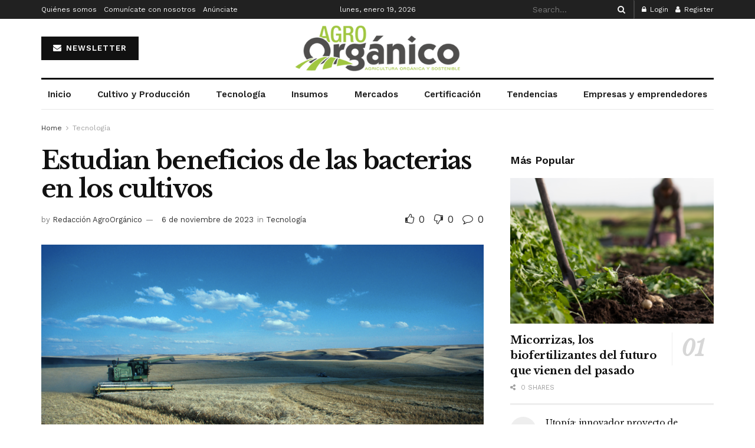

--- FILE ---
content_type: text/html; charset=UTF-8
request_url: https://agroorganico.info/estudian-beneficios-de-las-bacterias-en-los-cultivos/
body_size: 35892
content:
<!doctype html> <!--[if lt IE 7]><html class="no-js lt-ie9 lt-ie8 lt-ie7" lang="es"> <![endif]--> <!--[if IE 7]><html class="no-js lt-ie9 lt-ie8" lang="es"> <![endif]--> <!--[if IE 8]><html class="no-js lt-ie9" lang="es"> <![endif]--> <!--[if IE 9]><html class="no-js lt-ie10" lang="es"> <![endif]--> <!--[if gt IE 8]><!--><html class="no-js" lang="es"> <!--<![endif]--><head><meta http-equiv="Content-Type" content="text/html; charset=UTF-8" /><meta name='viewport' content='width=device-width, initial-scale=1, user-scalable=yes' /><link rel="profile" href="http://gmpg.org/xfn/11" /><link rel="pingback" href="https://agroorganico.info/xmlrpc.php" /><title>Estudian beneficios de las bacterias en los cultivos &#8211; Agro Orgánico</title><style>#wpadminbar #wp-admin-bar-wccp_free_top_button .ab-icon:before {
	content: "\f160";
	color: #02CA02;
	top: 3px;
}
#wpadminbar #wp-admin-bar-wccp_free_top_button .ab-icon {
	transform: rotate(45deg);
}</style><meta name='robots' content='max-image-preview:large' /><meta property="og:type" content="article"><meta property="og:title" content="Estudian beneficios de las bacterias en los cultivos"><meta property="og:site_name" content="Agro Orgánico"><meta property="og:description" content="Una de las relaciones que establecen plantas y bacterias conduce a la fijación de nitrógeno, lo cual permite a las"><meta property="og:url" content="https://agroorganico.info/estudian-beneficios-de-las-bacterias-en-los-cultivos/"><meta property="og:locale" content="es_ES"><meta property="og:image" content="https://agroorganico.info/wp-content/uploads/2020/01/Captura-de-pantalla-2020-01-30-a-las-08.51.30.png"><meta property="og:image:height" content="1432"><meta property="og:image:width" content="2124"><meta property="article:published_time" content="2020-01-30T14:58:29+00:00"><meta property="article:modified_time" content="2023-11-06T14:37:40+00:00"><meta property="article:section" content="Tecnología"><meta name="twitter:card" content="summary_large_image"><meta name="twitter:title" content="Estudian beneficios de las bacterias en los cultivos"><meta name="twitter:description" content="Una de las relaciones que establecen plantas y bacterias conduce a la fijación de nitrógeno, lo cual permite a las"><meta name="twitter:url" content="https://agroorganico.info/estudian-beneficios-de-las-bacterias-en-los-cultivos/"><meta name="twitter:site" content=""><meta name="twitter:image" content="https://agroorganico.info/wp-content/uploads/2020/01/Captura-de-pantalla-2020-01-30-a-las-08.51.30.png"><meta name="twitter:image:width" content="2124"><meta name="twitter:image:height" content="1432"> <script defer src="[data-uri]"></script> <script defer src="[data-uri]"></script><link rel='dns-prefetch' href='//maxcdn.bootstrapcdn.com' /><link rel='dns-prefetch' href='//fonts.googleapis.com' /><link rel='preconnect' href='https://fonts.gstatic.com' /><link rel="alternate" type="application/rss+xml" title="Agro Orgánico &raquo; Feed" href="https://agroorganico.info/feed/" /><link rel="alternate" type="application/rss+xml" title="Agro Orgánico &raquo; Feed de los comentarios" href="https://agroorganico.info/comments/feed/" /><link rel="alternate" type="application/rss+xml" title="Agro Orgánico &raquo; Comentario Estudian beneficios de las bacterias en los cultivos del feed" href="https://agroorganico.info/estudian-beneficios-de-las-bacterias-en-los-cultivos/feed/" /><link rel="alternate" title="oEmbed (JSON)" type="application/json+oembed" href="https://agroorganico.info/wp-json/oembed/1.0/embed?url=https%3A%2F%2Fagroorganico.info%2Festudian-beneficios-de-las-bacterias-en-los-cultivos%2F" /><link rel="alternate" title="oEmbed (XML)" type="text/xml+oembed" href="https://agroorganico.info/wp-json/oembed/1.0/embed?url=https%3A%2F%2Fagroorganico.info%2Festudian-beneficios-de-las-bacterias-en-los-cultivos%2F&#038;format=xml" /><link rel="alternate" type="application/rss+xml" title="Agro Orgánico &raquo; Historias Feed" href="https://agroorganico.info/web-stories/feed/"><style id='wp-img-auto-sizes-contain-inline-css' type='text/css'>img:is([sizes=auto i],[sizes^="auto," i]){contain-intrinsic-size:3000px 1500px}
/*# sourceURL=wp-img-auto-sizes-contain-inline-css */</style><link rel='stylesheet' id='sbr_styles-css' href='https://agroorganico.info/wp-content/plugins/reviews-feed/assets/css/sbr-styles.min.css?ver=2.1.1' type='text/css' media='all' /><link rel='stylesheet' id='sby_styles-css' href='https://agroorganico.info/wp-content/plugins/feeds-for-youtube/css/sb-youtube-free.min.css?ver=2.4.0' type='text/css' media='all' /><style id='wp-emoji-styles-inline-css' type='text/css'>img.wp-smiley, img.emoji {
		display: inline !important;
		border: none !important;
		box-shadow: none !important;
		height: 1em !important;
		width: 1em !important;
		margin: 0 0.07em !important;
		vertical-align: -0.1em !important;
		background: none !important;
		padding: 0 !important;
	}
/*# sourceURL=wp-emoji-styles-inline-css */</style><link rel='stylesheet' id='wp-block-library-css' href='https://agroorganico.info/wp-includes/css/dist/block-library/style.min.css?ver=6.9' type='text/css' media='all' /><style id='wp-block-heading-inline-css' type='text/css'>h1:where(.wp-block-heading).has-background,h2:where(.wp-block-heading).has-background,h3:where(.wp-block-heading).has-background,h4:where(.wp-block-heading).has-background,h5:where(.wp-block-heading).has-background,h6:where(.wp-block-heading).has-background{padding:1.25em 2.375em}h1.has-text-align-left[style*=writing-mode]:where([style*=vertical-lr]),h1.has-text-align-right[style*=writing-mode]:where([style*=vertical-rl]),h2.has-text-align-left[style*=writing-mode]:where([style*=vertical-lr]),h2.has-text-align-right[style*=writing-mode]:where([style*=vertical-rl]),h3.has-text-align-left[style*=writing-mode]:where([style*=vertical-lr]),h3.has-text-align-right[style*=writing-mode]:where([style*=vertical-rl]),h4.has-text-align-left[style*=writing-mode]:where([style*=vertical-lr]),h4.has-text-align-right[style*=writing-mode]:where([style*=vertical-rl]),h5.has-text-align-left[style*=writing-mode]:where([style*=vertical-lr]),h5.has-text-align-right[style*=writing-mode]:where([style*=vertical-rl]),h6.has-text-align-left[style*=writing-mode]:where([style*=vertical-lr]),h6.has-text-align-right[style*=writing-mode]:where([style*=vertical-rl]){rotate:180deg}
/*# sourceURL=https://agroorganico.info/wp-includes/blocks/heading/style.min.css */</style><style id='wp-block-paragraph-inline-css' type='text/css'>.is-small-text{font-size:.875em}.is-regular-text{font-size:1em}.is-large-text{font-size:2.25em}.is-larger-text{font-size:3em}.has-drop-cap:not(:focus):first-letter{float:left;font-size:8.4em;font-style:normal;font-weight:100;line-height:.68;margin:.05em .1em 0 0;text-transform:uppercase}body.rtl .has-drop-cap:not(:focus):first-letter{float:none;margin-left:.1em}p.has-drop-cap.has-background{overflow:hidden}:root :where(p.has-background){padding:1.25em 2.375em}:where(p.has-text-color:not(.has-link-color)) a{color:inherit}p.has-text-align-left[style*="writing-mode:vertical-lr"],p.has-text-align-right[style*="writing-mode:vertical-rl"]{rotate:180deg}
/*# sourceURL=https://agroorganico.info/wp-includes/blocks/paragraph/style.min.css */</style><style id='global-styles-inline-css' type='text/css'>:root{--wp--preset--aspect-ratio--square: 1;--wp--preset--aspect-ratio--4-3: 4/3;--wp--preset--aspect-ratio--3-4: 3/4;--wp--preset--aspect-ratio--3-2: 3/2;--wp--preset--aspect-ratio--2-3: 2/3;--wp--preset--aspect-ratio--16-9: 16/9;--wp--preset--aspect-ratio--9-16: 9/16;--wp--preset--color--black: #000000;--wp--preset--color--cyan-bluish-gray: #abb8c3;--wp--preset--color--white: #ffffff;--wp--preset--color--pale-pink: #f78da7;--wp--preset--color--vivid-red: #cf2e2e;--wp--preset--color--luminous-vivid-orange: #ff6900;--wp--preset--color--luminous-vivid-amber: #fcb900;--wp--preset--color--light-green-cyan: #7bdcb5;--wp--preset--color--vivid-green-cyan: #00d084;--wp--preset--color--pale-cyan-blue: #8ed1fc;--wp--preset--color--vivid-cyan-blue: #0693e3;--wp--preset--color--vivid-purple: #9b51e0;--wp--preset--gradient--vivid-cyan-blue-to-vivid-purple: linear-gradient(135deg,rgb(6,147,227) 0%,rgb(155,81,224) 100%);--wp--preset--gradient--light-green-cyan-to-vivid-green-cyan: linear-gradient(135deg,rgb(122,220,180) 0%,rgb(0,208,130) 100%);--wp--preset--gradient--luminous-vivid-amber-to-luminous-vivid-orange: linear-gradient(135deg,rgb(252,185,0) 0%,rgb(255,105,0) 100%);--wp--preset--gradient--luminous-vivid-orange-to-vivid-red: linear-gradient(135deg,rgb(255,105,0) 0%,rgb(207,46,46) 100%);--wp--preset--gradient--very-light-gray-to-cyan-bluish-gray: linear-gradient(135deg,rgb(238,238,238) 0%,rgb(169,184,195) 100%);--wp--preset--gradient--cool-to-warm-spectrum: linear-gradient(135deg,rgb(74,234,220) 0%,rgb(151,120,209) 20%,rgb(207,42,186) 40%,rgb(238,44,130) 60%,rgb(251,105,98) 80%,rgb(254,248,76) 100%);--wp--preset--gradient--blush-light-purple: linear-gradient(135deg,rgb(255,206,236) 0%,rgb(152,150,240) 100%);--wp--preset--gradient--blush-bordeaux: linear-gradient(135deg,rgb(254,205,165) 0%,rgb(254,45,45) 50%,rgb(107,0,62) 100%);--wp--preset--gradient--luminous-dusk: linear-gradient(135deg,rgb(255,203,112) 0%,rgb(199,81,192) 50%,rgb(65,88,208) 100%);--wp--preset--gradient--pale-ocean: linear-gradient(135deg,rgb(255,245,203) 0%,rgb(182,227,212) 50%,rgb(51,167,181) 100%);--wp--preset--gradient--electric-grass: linear-gradient(135deg,rgb(202,248,128) 0%,rgb(113,206,126) 100%);--wp--preset--gradient--midnight: linear-gradient(135deg,rgb(2,3,129) 0%,rgb(40,116,252) 100%);--wp--preset--font-size--small: 13px;--wp--preset--font-size--medium: 20px;--wp--preset--font-size--large: 36px;--wp--preset--font-size--x-large: 42px;--wp--preset--spacing--20: 0.44rem;--wp--preset--spacing--30: 0.67rem;--wp--preset--spacing--40: 1rem;--wp--preset--spacing--50: 1.5rem;--wp--preset--spacing--60: 2.25rem;--wp--preset--spacing--70: 3.38rem;--wp--preset--spacing--80: 5.06rem;--wp--preset--shadow--natural: 6px 6px 9px rgba(0, 0, 0, 0.2);--wp--preset--shadow--deep: 12px 12px 50px rgba(0, 0, 0, 0.4);--wp--preset--shadow--sharp: 6px 6px 0px rgba(0, 0, 0, 0.2);--wp--preset--shadow--outlined: 6px 6px 0px -3px rgb(255, 255, 255), 6px 6px rgb(0, 0, 0);--wp--preset--shadow--crisp: 6px 6px 0px rgb(0, 0, 0);}:where(.is-layout-flex){gap: 0.5em;}:where(.is-layout-grid){gap: 0.5em;}body .is-layout-flex{display: flex;}.is-layout-flex{flex-wrap: wrap;align-items: center;}.is-layout-flex > :is(*, div){margin: 0;}body .is-layout-grid{display: grid;}.is-layout-grid > :is(*, div){margin: 0;}:where(.wp-block-columns.is-layout-flex){gap: 2em;}:where(.wp-block-columns.is-layout-grid){gap: 2em;}:where(.wp-block-post-template.is-layout-flex){gap: 1.25em;}:where(.wp-block-post-template.is-layout-grid){gap: 1.25em;}.has-black-color{color: var(--wp--preset--color--black) !important;}.has-cyan-bluish-gray-color{color: var(--wp--preset--color--cyan-bluish-gray) !important;}.has-white-color{color: var(--wp--preset--color--white) !important;}.has-pale-pink-color{color: var(--wp--preset--color--pale-pink) !important;}.has-vivid-red-color{color: var(--wp--preset--color--vivid-red) !important;}.has-luminous-vivid-orange-color{color: var(--wp--preset--color--luminous-vivid-orange) !important;}.has-luminous-vivid-amber-color{color: var(--wp--preset--color--luminous-vivid-amber) !important;}.has-light-green-cyan-color{color: var(--wp--preset--color--light-green-cyan) !important;}.has-vivid-green-cyan-color{color: var(--wp--preset--color--vivid-green-cyan) !important;}.has-pale-cyan-blue-color{color: var(--wp--preset--color--pale-cyan-blue) !important;}.has-vivid-cyan-blue-color{color: var(--wp--preset--color--vivid-cyan-blue) !important;}.has-vivid-purple-color{color: var(--wp--preset--color--vivid-purple) !important;}.has-black-background-color{background-color: var(--wp--preset--color--black) !important;}.has-cyan-bluish-gray-background-color{background-color: var(--wp--preset--color--cyan-bluish-gray) !important;}.has-white-background-color{background-color: var(--wp--preset--color--white) !important;}.has-pale-pink-background-color{background-color: var(--wp--preset--color--pale-pink) !important;}.has-vivid-red-background-color{background-color: var(--wp--preset--color--vivid-red) !important;}.has-luminous-vivid-orange-background-color{background-color: var(--wp--preset--color--luminous-vivid-orange) !important;}.has-luminous-vivid-amber-background-color{background-color: var(--wp--preset--color--luminous-vivid-amber) !important;}.has-light-green-cyan-background-color{background-color: var(--wp--preset--color--light-green-cyan) !important;}.has-vivid-green-cyan-background-color{background-color: var(--wp--preset--color--vivid-green-cyan) !important;}.has-pale-cyan-blue-background-color{background-color: var(--wp--preset--color--pale-cyan-blue) !important;}.has-vivid-cyan-blue-background-color{background-color: var(--wp--preset--color--vivid-cyan-blue) !important;}.has-vivid-purple-background-color{background-color: var(--wp--preset--color--vivid-purple) !important;}.has-black-border-color{border-color: var(--wp--preset--color--black) !important;}.has-cyan-bluish-gray-border-color{border-color: var(--wp--preset--color--cyan-bluish-gray) !important;}.has-white-border-color{border-color: var(--wp--preset--color--white) !important;}.has-pale-pink-border-color{border-color: var(--wp--preset--color--pale-pink) !important;}.has-vivid-red-border-color{border-color: var(--wp--preset--color--vivid-red) !important;}.has-luminous-vivid-orange-border-color{border-color: var(--wp--preset--color--luminous-vivid-orange) !important;}.has-luminous-vivid-amber-border-color{border-color: var(--wp--preset--color--luminous-vivid-amber) !important;}.has-light-green-cyan-border-color{border-color: var(--wp--preset--color--light-green-cyan) !important;}.has-vivid-green-cyan-border-color{border-color: var(--wp--preset--color--vivid-green-cyan) !important;}.has-pale-cyan-blue-border-color{border-color: var(--wp--preset--color--pale-cyan-blue) !important;}.has-vivid-cyan-blue-border-color{border-color: var(--wp--preset--color--vivid-cyan-blue) !important;}.has-vivid-purple-border-color{border-color: var(--wp--preset--color--vivid-purple) !important;}.has-vivid-cyan-blue-to-vivid-purple-gradient-background{background: var(--wp--preset--gradient--vivid-cyan-blue-to-vivid-purple) !important;}.has-light-green-cyan-to-vivid-green-cyan-gradient-background{background: var(--wp--preset--gradient--light-green-cyan-to-vivid-green-cyan) !important;}.has-luminous-vivid-amber-to-luminous-vivid-orange-gradient-background{background: var(--wp--preset--gradient--luminous-vivid-amber-to-luminous-vivid-orange) !important;}.has-luminous-vivid-orange-to-vivid-red-gradient-background{background: var(--wp--preset--gradient--luminous-vivid-orange-to-vivid-red) !important;}.has-very-light-gray-to-cyan-bluish-gray-gradient-background{background: var(--wp--preset--gradient--very-light-gray-to-cyan-bluish-gray) !important;}.has-cool-to-warm-spectrum-gradient-background{background: var(--wp--preset--gradient--cool-to-warm-spectrum) !important;}.has-blush-light-purple-gradient-background{background: var(--wp--preset--gradient--blush-light-purple) !important;}.has-blush-bordeaux-gradient-background{background: var(--wp--preset--gradient--blush-bordeaux) !important;}.has-luminous-dusk-gradient-background{background: var(--wp--preset--gradient--luminous-dusk) !important;}.has-pale-ocean-gradient-background{background: var(--wp--preset--gradient--pale-ocean) !important;}.has-electric-grass-gradient-background{background: var(--wp--preset--gradient--electric-grass) !important;}.has-midnight-gradient-background{background: var(--wp--preset--gradient--midnight) !important;}.has-small-font-size{font-size: var(--wp--preset--font-size--small) !important;}.has-medium-font-size{font-size: var(--wp--preset--font-size--medium) !important;}.has-large-font-size{font-size: var(--wp--preset--font-size--large) !important;}.has-x-large-font-size{font-size: var(--wp--preset--font-size--x-large) !important;}
/*# sourceURL=global-styles-inline-css */</style><style id='classic-theme-styles-inline-css' type='text/css'>/*! This file is auto-generated */
.wp-block-button__link{color:#fff;background-color:#32373c;border-radius:9999px;box-shadow:none;text-decoration:none;padding:calc(.667em + 2px) calc(1.333em + 2px);font-size:1.125em}.wp-block-file__button{background:#32373c;color:#fff;text-decoration:none}
/*# sourceURL=/wp-includes/css/classic-themes.min.css */</style><link rel='stylesheet' id='wp-components-css' href='https://agroorganico.info/wp-includes/css/dist/components/style.min.css?ver=6.9' type='text/css' media='all' /><link rel='stylesheet' id='wp-preferences-css' href='https://agroorganico.info/wp-includes/css/dist/preferences/style.min.css?ver=6.9' type='text/css' media='all' /><link rel='stylesheet' id='wp-block-editor-css' href='https://agroorganico.info/wp-includes/css/dist/block-editor/style.min.css?ver=6.9' type='text/css' media='all' /><link rel='stylesheet' id='popup-maker-block-library-style-css' href='https://agroorganico.info/wp-content/cache/autoptimize/autoptimize_single_9963176ef6137ecf4405a5ccd36aa797.php?ver=dbea705cfafe089d65f1' type='text/css' media='all' /><link rel='stylesheet' id='contact-form-7-css' href='https://agroorganico.info/wp-content/cache/autoptimize/autoptimize_single_64ac31699f5326cb3c76122498b76f66.php?ver=6.1' type='text/css' media='all' /><link rel='stylesheet' id='ctf_styles-css' href='https://agroorganico.info/wp-content/plugins/custom-twitter-feeds/css/ctf-styles.min.css?ver=2.3.1' type='text/css' media='all' /><link rel='stylesheet' id='jnews-video-css' href='https://agroorganico.info/wp-content/cache/autoptimize/autoptimize_single_7f0a55e62c00abd58d15d8be1f67b711.php?ver=11.6.3' type='text/css' media='all' /><link rel='stylesheet' id='cff-css' href='https://agroorganico.info/wp-content/plugins/custom-facebook-feed/assets/css/cff-style.min.css?ver=4.3.2' type='text/css' media='all' /><link rel='stylesheet' id='sb-font-awesome-css' href='https://maxcdn.bootstrapcdn.com/font-awesome/4.7.0/css/font-awesome.min.css?ver=6.9' type='text/css' media='all' /><link rel='stylesheet' id='jnews-split-css' href='https://agroorganico.info/wp-content/cache/autoptimize/autoptimize_single_1bf0ea6b029af1bd2ae57b3e6ceb9d55.php' type='text/css' media='' /><link rel='stylesheet' id='jnews-split-toc-css' href='https://agroorganico.info/wp-content/cache/autoptimize/autoptimize_single_047f18bf9e3a2cc2275610e504d1d651.php' type='text/css' media='' /><link rel='stylesheet' id='elementor-frontend-css' href='https://agroorganico.info/wp-content/plugins/elementor/assets/css/frontend.min.css?ver=3.30.2' type='text/css' media='all' /><link rel='stylesheet' id='dflip-style-css' href='https://agroorganico.info/wp-content/plugins/3d-flipbook-dflip-lite/assets/css/dflip.min.css?ver=2.3.75' type='text/css' media='all' /><link rel='stylesheet' id='jeg_customizer_font-css' href='//fonts.googleapis.com/css?family=Work+Sans%3Aregular%2C600%7CLibre+Baskerville%3Aregular%2Citalic%2C700&#038;display=swap&#038;ver=1.3.0' type='text/css' media='all' /><link rel='stylesheet' id='font-awesome-css' href='https://agroorganico.info/wp-content/plugins/elementor/assets/lib/font-awesome/css/font-awesome.min.css?ver=4.7.0' type='text/css' media='all' /><link rel='stylesheet' id='jnews-frontend-css' href='https://agroorganico.info/wp-content/themes/jnews/assets/dist/frontend.min.css?ver=11.6.13' type='text/css' media='all' /><link rel='stylesheet' id='jnews-elementor-css' href='https://agroorganico.info/wp-content/cache/autoptimize/autoptimize_single_d3f72a23a4659d7c807ef226a63d313a.php?ver=11.6.13' type='text/css' media='all' /><link rel='stylesheet' id='jnews-style-css' href='https://agroorganico.info/wp-content/themes/jnews/style.css?ver=11.6.13' type='text/css' media='all' /><link rel='stylesheet' id='jnews-darkmode-css' href='https://agroorganico.info/wp-content/cache/autoptimize/autoptimize_single_c36fb978334f0d96c7059512418f294c.php?ver=11.6.13' type='text/css' media='all' /><link rel='stylesheet' id='jnews-scheme-css' href='https://agroorganico.info/wp-content/cache/autoptimize/autoptimize_single_0a9d86655eb9d08e5a0a5f7eeaf44844.php?ver=1745525287' type='text/css' media='all' /><link rel='stylesheet' id='jnews-video-darkmode-css' href='https://agroorganico.info/wp-content/cache/autoptimize/autoptimize_single_1d0ce6bf48c0569e060acec3bc59da66.php?ver=11.6.3' type='text/css' media='all' /><link rel='stylesheet' id='jnews-select-share-css' href='https://agroorganico.info/wp-content/cache/autoptimize/autoptimize_single_d8362094b258cbf05eff4954b9e53a06.php' type='text/css' media='all' /><link rel='stylesheet' id='jnews-weather-style-css' href='https://agroorganico.info/wp-content/cache/autoptimize/autoptimize_single_be826c2173cc5f3b16217cf30b85c25e.php?ver=11.0.2' type='text/css' media='all' /> <script type="text/javascript" src="https://agroorganico.info/wp-includes/js/jquery/jquery.min.js?ver=3.7.1" id="jquery-core-js"></script> <script defer type="text/javascript" src="https://agroorganico.info/wp-includes/js/jquery/jquery-migrate.min.js?ver=3.4.1" id="jquery-migrate-js"></script> <script defer id="wp-goal-tracker-ga-js-extra" src="[data-uri]"></script> <script defer type="text/javascript" src="https://agroorganico.info/wp-content/cache/autoptimize/autoptimize_single_77128ef1ceeaca63fa18989b9fdb0b17.php?ver=1.1.6" id="wp-goal-tracker-ga-js"></script> <link rel="https://api.w.org/" href="https://agroorganico.info/wp-json/" /><link rel="alternate" title="JSON" type="application/json" href="https://agroorganico.info/wp-json/wp/v2/posts/3315" /><link rel="EditURI" type="application/rsd+xml" title="RSD" href="https://agroorganico.info/xmlrpc.php?rsd" /><meta name="generator" content="WordPress 6.9" /><link rel="canonical" href="https://agroorganico.info/estudian-beneficios-de-las-bacterias-en-los-cultivos/" /><link rel='shortlink' href='https://agroorganico.info/?p=3315' />  <script defer src="https://www.googletagmanager.com/gtag/js?id=G-MY31DYXD48"></script> <script defer src="[data-uri]"></script><script defer id="wpcp_disable_selection" src="[data-uri]"></script> <script defer id="wpcp_disable_Right_Click" src="[data-uri]"></script> <style>.unselectable
{
-moz-user-select:none;
-webkit-user-select:none;
cursor: default;
}
html
{
-webkit-touch-callout: none;
-webkit-user-select: none;
-khtml-user-select: none;
-moz-user-select: none;
-ms-user-select: none;
user-select: none;
-webkit-tap-highlight-color: rgba(0,0,0,0);
}</style> <script defer id="wpcp_css_disable_selection" src="[data-uri]"></script> <meta name="generator" content="Elementor 3.30.2; features: e_font_icon_svg, additional_custom_breakpoints; settings: css_print_method-external, google_font-enabled, font_display-swap"><style>.e-con.e-parent:nth-of-type(n+4):not(.e-lazyloaded):not(.e-no-lazyload),
				.e-con.e-parent:nth-of-type(n+4):not(.e-lazyloaded):not(.e-no-lazyload) * {
					background-image: none !important;
				}
				@media screen and (max-height: 1024px) {
					.e-con.e-parent:nth-of-type(n+3):not(.e-lazyloaded):not(.e-no-lazyload),
					.e-con.e-parent:nth-of-type(n+3):not(.e-lazyloaded):not(.e-no-lazyload) * {
						background-image: none !important;
					}
				}
				@media screen and (max-height: 640px) {
					.e-con.e-parent:nth-of-type(n+2):not(.e-lazyloaded):not(.e-no-lazyload),
					.e-con.e-parent:nth-of-type(n+2):not(.e-lazyloaded):not(.e-no-lazyload) * {
						background-image: none !important;
					}
				}</style> <script type='application/ld+json'>{"@context":"http:\/\/schema.org","@type":"Organization","@id":"https:\/\/agroorganico.info\/#organization","url":"https:\/\/agroorganico.info\/","name":"","logo":{"@type":"ImageObject","url":""},"sameAs":["https:\/\/www.facebook.com\/agroorganicomx","https:\/\/www.instagram.com\/agroorganicomx\/"]}</script> <script type='application/ld+json'>{"@context":"http:\/\/schema.org","@type":"WebSite","@id":"https:\/\/agroorganico.info\/#website","url":"https:\/\/agroorganico.info\/","name":"","potentialAction":{"@type":"SearchAction","target":"https:\/\/agroorganico.info\/?s={search_term_string}","query-input":"required name=search_term_string"}}</script> <link rel="icon" href="https://agroorganico.info/wp-content/uploads/2023/11/ms-icon-310x310-1-75x75.png" sizes="32x32" /><link rel="icon" href="https://agroorganico.info/wp-content/uploads/2023/11/ms-icon-310x310-1-300x300.png" sizes="192x192" /><link rel="apple-touch-icon" href="https://agroorganico.info/wp-content/uploads/2023/11/ms-icon-310x310-1-300x300.png" /><meta name="msapplication-TileImage" content="https://agroorganico.info/wp-content/uploads/2023/11/ms-icon-310x310-1-300x300.png" /><style id="jeg_dynamic_css" type="text/css" data-type="jeg_custom-css">body { --j-body-color : #333333; --j-accent-color : #174e96; --j-alt-color : #174259; --j-heading-color : #111111; } body,.jeg_newsfeed_list .tns-outer .tns-controls button,.jeg_filter_button,.owl-carousel .owl-nav div,.jeg_readmore,.jeg_hero_style_7 .jeg_post_meta a,.widget_calendar thead th,.widget_calendar tfoot a,.jeg_socialcounter a,.entry-header .jeg_meta_like a,.entry-header .jeg_meta_comment a,.entry-header .jeg_meta_donation a,.entry-header .jeg_meta_bookmark a,.entry-content tbody tr:hover,.entry-content th,.jeg_splitpost_nav li:hover a,#breadcrumbs a,.jeg_author_socials a:hover,.jeg_footer_content a,.jeg_footer_bottom a,.jeg_cartcontent,.woocommerce .woocommerce-breadcrumb a { color : #333333; } a, .jeg_menu_style_5>li>a:hover, .jeg_menu_style_5>li.sfHover>a, .jeg_menu_style_5>li.current-menu-item>a, .jeg_menu_style_5>li.current-menu-ancestor>a, .jeg_navbar .jeg_menu:not(.jeg_main_menu)>li>a:hover, .jeg_midbar .jeg_menu:not(.jeg_main_menu)>li>a:hover, .jeg_side_tabs li.active, .jeg_block_heading_5 strong, .jeg_block_heading_6 strong, .jeg_block_heading_7 strong, .jeg_block_heading_8 strong, .jeg_subcat_list li a:hover, .jeg_subcat_list li button:hover, .jeg_pl_lg_7 .jeg_thumb .jeg_post_category a, .jeg_pl_xs_2:before, .jeg_pl_xs_4 .jeg_postblock_content:before, .jeg_postblock .jeg_post_title a:hover, .jeg_hero_style_6 .jeg_post_title a:hover, .jeg_sidefeed .jeg_pl_xs_3 .jeg_post_title a:hover, .widget_jnews_popular .jeg_post_title a:hover, .jeg_meta_author a, .widget_archive li a:hover, .widget_pages li a:hover, .widget_meta li a:hover, .widget_recent_entries li a:hover, .widget_rss li a:hover, .widget_rss cite, .widget_categories li a:hover, .widget_categories li.current-cat>a, #breadcrumbs a:hover, .jeg_share_count .counts, .commentlist .bypostauthor>.comment-body>.comment-author>.fn, span.required, .jeg_review_title, .bestprice .price, .authorlink a:hover, .jeg_vertical_playlist .jeg_video_playlist_play_icon, .jeg_vertical_playlist .jeg_video_playlist_item.active .jeg_video_playlist_thumbnail:before, .jeg_horizontal_playlist .jeg_video_playlist_play, .woocommerce li.product .pricegroup .button, .widget_display_forums li a:hover, .widget_display_topics li:before, .widget_display_replies li:before, .widget_display_views li:before, .bbp-breadcrumb a:hover, .jeg_mobile_menu li.sfHover>a, .jeg_mobile_menu li a:hover, .split-template-6 .pagenum, .jeg_mobile_menu_style_5>li>a:hover, .jeg_mobile_menu_style_5>li.sfHover>a, .jeg_mobile_menu_style_5>li.current-menu-item>a, .jeg_mobile_menu_style_5>li.current-menu-ancestor>a, .jeg_mobile_menu.jeg_menu_dropdown li.open > div > a { color : #174e96; } .jeg_menu_style_1>li>a:before, .jeg_menu_style_2>li>a:before, .jeg_menu_style_3>li>a:before, .jeg_side_toggle, .jeg_slide_caption .jeg_post_category a, .jeg_slider_type_1_wrapper .tns-controls button.tns-next, .jeg_block_heading_1 .jeg_block_title span, .jeg_block_heading_2 .jeg_block_title span, .jeg_block_heading_3, .jeg_block_heading_4 .jeg_block_title span, .jeg_block_heading_6:after, .jeg_pl_lg_box .jeg_post_category a, .jeg_pl_md_box .jeg_post_category a, .jeg_readmore:hover, .jeg_thumb .jeg_post_category a, .jeg_block_loadmore a:hover, .jeg_postblock.alt .jeg_block_loadmore a:hover, .jeg_block_loadmore a.active, .jeg_postblock_carousel_2 .jeg_post_category a, .jeg_heroblock .jeg_post_category a, .jeg_pagenav_1 .page_number.active, .jeg_pagenav_1 .page_number.active:hover, input[type="submit"], .btn, .button, .widget_tag_cloud a:hover, .popularpost_item:hover .jeg_post_title a:before, .jeg_splitpost_4 .page_nav, .jeg_splitpost_5 .page_nav, .jeg_post_via a:hover, .jeg_post_source a:hover, .jeg_post_tags a:hover, .comment-reply-title small a:before, .comment-reply-title small a:after, .jeg_storelist .productlink, .authorlink li.active a:before, .jeg_footer.dark .socials_widget:not(.nobg) a:hover .fa,.jeg_footer.dark .socials_widget:not(.nobg) a:hover span.jeg-icon, div.jeg_breakingnews_title, .jeg_overlay_slider_bottom_wrapper .tns-controls button, .jeg_overlay_slider_bottom_wrapper .tns-controls button:hover, .jeg_vertical_playlist .jeg_video_playlist_current, .woocommerce span.onsale, .woocommerce #respond input#submit:hover, .woocommerce a.button:hover, .woocommerce button.button:hover, .woocommerce input.button:hover, .woocommerce #respond input#submit.alt, .woocommerce a.button.alt, .woocommerce button.button.alt, .woocommerce input.button.alt, .jeg_popup_post .caption, .jeg_footer.dark input[type="submit"], .jeg_footer.dark .btn, .jeg_footer.dark .button, .footer_widget.widget_tag_cloud a:hover, .jeg_inner_content .content-inner .jeg_post_category a:hover, #buddypress .standard-form button, #buddypress a.button, #buddypress input[type="submit"], #buddypress input[type="button"], #buddypress input[type="reset"], #buddypress ul.button-nav li a, #buddypress .generic-button a, #buddypress .generic-button button, #buddypress .comment-reply-link, #buddypress a.bp-title-button, #buddypress.buddypress-wrap .members-list li .user-update .activity-read-more a, div#buddypress .standard-form button:hover, div#buddypress a.button:hover, div#buddypress input[type="submit"]:hover, div#buddypress input[type="button"]:hover, div#buddypress input[type="reset"]:hover, div#buddypress ul.button-nav li a:hover, div#buddypress .generic-button a:hover, div#buddypress .generic-button button:hover, div#buddypress .comment-reply-link:hover, div#buddypress a.bp-title-button:hover, div#buddypress.buddypress-wrap .members-list li .user-update .activity-read-more a:hover, #buddypress #item-nav .item-list-tabs ul li a:before, .jeg_inner_content .jeg_meta_container .follow-wrapper a { background-color : #174e96; } .jeg_block_heading_7 .jeg_block_title span, .jeg_readmore:hover, .jeg_block_loadmore a:hover, .jeg_block_loadmore a.active, .jeg_pagenav_1 .page_number.active, .jeg_pagenav_1 .page_number.active:hover, .jeg_pagenav_3 .page_number:hover, .jeg_prevnext_post a:hover h3, .jeg_overlay_slider .jeg_post_category, .jeg_sidefeed .jeg_post.active, .jeg_vertical_playlist.jeg_vertical_playlist .jeg_video_playlist_item.active .jeg_video_playlist_thumbnail img, .jeg_horizontal_playlist .jeg_video_playlist_item.active { border-color : #174e96; } .jeg_tabpost_nav li.active, .woocommerce div.product .woocommerce-tabs ul.tabs li.active, .jeg_mobile_menu_style_1>li.current-menu-item a, .jeg_mobile_menu_style_1>li.current-menu-ancestor a, .jeg_mobile_menu_style_2>li.current-menu-item::after, .jeg_mobile_menu_style_2>li.current-menu-ancestor::after, .jeg_mobile_menu_style_3>li.current-menu-item::before, .jeg_mobile_menu_style_3>li.current-menu-ancestor::before { border-bottom-color : #174e96; } .jeg_post_share .jeg-icon svg { fill : #174e96; } .jeg_post_meta .fa, .jeg_post_meta .jpwt-icon, .entry-header .jeg_post_meta .fa, .jeg_review_stars, .jeg_price_review_list { color : #174259; } .jeg_share_button.share-float.share-monocrhome a { background-color : #174259; } h1,h2,h3,h4,h5,h6,.jeg_post_title a,.entry-header .jeg_post_title,.jeg_hero_style_7 .jeg_post_title a,.jeg_block_title,.jeg_splitpost_bar .current_title,.jeg_video_playlist_title,.gallery-caption,.jeg_push_notification_button>a.button { color : #111111; } .split-template-9 .pagenum, .split-template-10 .pagenum, .split-template-11 .pagenum, .split-template-12 .pagenum, .split-template-13 .pagenum, .split-template-15 .pagenum, .split-template-18 .pagenum, .split-template-20 .pagenum, .split-template-19 .current_title span, .split-template-20 .current_title span { background-color : #111111; } .jeg_topbar .jeg_nav_row, .jeg_topbar .jeg_search_no_expand .jeg_search_input { line-height : 32px; } .jeg_topbar .jeg_nav_row, .jeg_topbar .jeg_nav_icon { height : 32px; } .jeg_midbar { height : 100px; } .jeg_header .jeg_bottombar, .jeg_header .jeg_bottombar.jeg_navbar_dark, .jeg_bottombar.jeg_navbar_boxed .jeg_nav_row, .jeg_bottombar.jeg_navbar_dark.jeg_navbar_boxed .jeg_nav_row { border-top-width : 3px; } .jeg_header_wrapper .jeg_bottombar, .jeg_header_wrapper .jeg_bottombar.jeg_navbar_dark, .jeg_bottombar.jeg_navbar_boxed .jeg_nav_row, .jeg_bottombar.jeg_navbar_dark.jeg_navbar_boxed .jeg_nav_row { border-top-color : #111111; } .jeg_stickybar, .jeg_stickybar.dark { border-bottom-width : 3px; } .jeg_stickybar, .jeg_stickybar.dark, .jeg_stickybar.jeg_navbar_boxed .jeg_nav_row { border-bottom-color : #111111; } .jeg_header .socials_widget > a > i.fa:before { color : #aaaaaa; } .jeg_header .socials_widget.nobg > a > i > span.jeg-icon svg { fill : #aaaaaa; } .jeg_header .socials_widget.nobg > a > span.jeg-icon svg { fill : #aaaaaa; } .jeg_header .socials_widget > a > span.jeg-icon svg { fill : #aaaaaa; } .jeg_header .socials_widget > a > i > span.jeg-icon svg { fill : #aaaaaa; } .jeg_aside_item.socials_widget > a > i.fa:before { color : #777777; } .jeg_aside_item.socials_widget.nobg a span.jeg-icon svg { fill : #777777; } .jeg_aside_item.socials_widget a span.jeg-icon svg { fill : #777777; } .jeg_button_1 .btn { background : #111111; } .jeg_nav_search { width : 34%; } .jeg_footer_content,.jeg_footer.dark .jeg_footer_content { background-color : #504e4d; color : #ffffff; } .jeg_footer .jeg_footer_heading h3,.jeg_footer.dark .jeg_footer_heading h3,.jeg_footer .widget h2,.jeg_footer .footer_dark .widget h2 { color : #174e96; } .jeg_footer_bottom,.jeg_footer.dark .jeg_footer_bottom,.jeg_footer_secondary,.jeg_footer.dark .jeg_footer_secondary { background-color : #000000; } .jeg_footer_secondary,.jeg_footer.dark .jeg_footer_secondary,.jeg_footer_bottom,.jeg_footer.dark .jeg_footer_bottom,.jeg_footer_sidecontent .jeg_footer_primary { color : #ffffff; } .jeg_footer_bottom a,.jeg_footer.dark .jeg_footer_bottom a,.jeg_footer_secondary a,.jeg_footer.dark .jeg_footer_secondary a,.jeg_footer_sidecontent .jeg_footer_primary a,.jeg_footer_sidecontent.dark .jeg_footer_primary a { color : #a0c63f; } body,input,textarea,select,.chosen-container-single .chosen-single,.btn,.button { font-family: "Work Sans",Helvetica,Arial,sans-serif; } .jeg_post_title, .entry-header .jeg_post_title, .jeg_single_tpl_2 .entry-header .jeg_post_title, .jeg_single_tpl_3 .entry-header .jeg_post_title, .jeg_single_tpl_6 .entry-header .jeg_post_title, .jeg_content .jeg_custom_title_wrapper .jeg_post_title { font-family: "Libre Baskerville",Helvetica,Arial,sans-serif; } .jeg_post_excerpt p, .content-inner p { font-family: "Droid Serif",Helvetica,Arial,sans-serif; } .jeg_thumb .jeg_post_category a,.jeg_pl_lg_box .jeg_post_category a,.jeg_pl_md_box .jeg_post_category a,.jeg_postblock_carousel_2 .jeg_post_category a,.jeg_heroblock .jeg_post_category a,.jeg_slide_caption .jeg_post_category a { background-color : #111111; } .jeg_overlay_slider .jeg_post_category,.jeg_thumb .jeg_post_category a,.jeg_pl_lg_box .jeg_post_category a,.jeg_pl_md_box .jeg_post_category a,.jeg_postblock_carousel_2 .jeg_post_category a,.jeg_heroblock .jeg_post_category a,.jeg_slide_caption .jeg_post_category a { border-color : #111111; }</style><style type="text/css">.no_thumbnail .jeg_thumb,
					.thumbnail-container.no_thumbnail {
					    display: none !important;
					}
					.jeg_search_result .jeg_pl_xs_3.no_thumbnail .jeg_postblock_content,
					.jeg_sidefeed .jeg_pl_xs_3.no_thumbnail .jeg_postblock_content,
					.jeg_pl_sm.no_thumbnail .jeg_postblock_content {
					    margin-left: 0;
					}
					.jeg_postblock_11 .no_thumbnail .jeg_postblock_content,
					.jeg_postblock_12 .no_thumbnail .jeg_postblock_content,
					.jeg_postblock_12.jeg_col_3o3 .no_thumbnail .jeg_postblock_content  {
					    margin-top: 0;
					}
					.jeg_postblock_15 .jeg_pl_md_box.no_thumbnail .jeg_postblock_content,
					.jeg_postblock_19 .jeg_pl_md_box.no_thumbnail .jeg_postblock_content,
					.jeg_postblock_24 .jeg_pl_md_box.no_thumbnail .jeg_postblock_content,
					.jeg_sidefeed .jeg_pl_md_box .jeg_postblock_content {
					    position: relative;
					}
					.jeg_postblock_carousel_2 .no_thumbnail .jeg_post_title a,
					.jeg_postblock_carousel_2 .no_thumbnail .jeg_post_title a:hover,
					.jeg_postblock_carousel_2 .no_thumbnail .jeg_post_meta .fa {
					    color: #212121 !important;
					} 
					.jnews-dark-mode .jeg_postblock_carousel_2 .no_thumbnail .jeg_post_title a,
					.jnews-dark-mode .jeg_postblock_carousel_2 .no_thumbnail .jeg_post_title a:hover,
					.jnews-dark-mode .jeg_postblock_carousel_2 .no_thumbnail .jeg_post_meta .fa {
					    color: #fff !important;
					}</style><style type="text/css" id="wp-custom-css">/*
Formulario CF7 a 2 columnas responsive
*/
#responsive-form{
	max-width:600px /*-- change this to get your desired form width --*/;
	margin:0 auto;
        width:100%;
}
.form-row{
	width: 100%;
}
.column-half, .column-full{
	float: left;
	position: relative;
	padding: 0.65rem;
	width:100%;
	-webkit-box-sizing: border-box;
        -moz-box-sizing: border-box;
        box-sizing: border-box
}
.clearfix:after {
	content: "";
	display: table;
	clear: both;
}
/**---------------- Media query ----------------**/
@media only screen and (min-width: 48em) { 
	.column-half{
		width: 50%;
	}
}
@media only screen and (min-width: 992px) {.jeg_logo_img{
	width: 280px !important;
	height: auto !important;
}
}

.page-id-66 .jeg_content{
	padding: 0px !important;
}

.mc4wp-form-fields-33{
	width: 30% !important;
	position: inline;
	float: left;
}

.mc4wp-form-fields-33 input[type=submit]{
	background-color: #000000;
}</style></head><body class="wp-singular post-template-default single single-post postid-3315 single-format-standard wp-embed-responsive wp-theme-jnews unselectable metaslider-plugin jeg_toggle_light jeg_single_tpl_1 jnews jsc_normal elementor-default elementor-kit-7"><div class="jeg_ad jeg_ad_top jnews_header_top_ads"><div class='ads-wrapper  '></div></div><div class="jeg_viewport"><div class="jeg_header_wrapper"><div class="jeg_header_instagram_wrapper"></div><div class="jeg_header normal"><div class="jeg_topbar jeg_container jeg_navbar_wrapper dark"><div class="container"><div class="jeg_nav_row"><div class="jeg_nav_col jeg_nav_left  jeg_nav_grow"><div class="item_wrap jeg_nav_alignleft"><div class="jeg_nav_item"><ul class="jeg_menu jeg_top_menu"><li id="menu-item-190" class="menu-item menu-item-type-post_type menu-item-object-page menu-item-190"><a href="https://agroorganico.info/quienes-somos/">Quiénes somos</a></li><li id="menu-item-84" class="menu-item menu-item-type-post_type menu-item-object-page menu-item-84"><a href="https://agroorganico.info/contacto/">Comunícate con nosotros</a></li><li id="menu-item-191" class="menu-item menu-item-type-post_type menu-item-object-page menu-item-191"><a href="https://agroorganico.info/anunciate/">Anúnciate</a></li></ul></div></div></div><div class="jeg_nav_col jeg_nav_center  jeg_nav_normal"><div class="item_wrap jeg_nav_aligncenter"><div class="jeg_nav_item jeg_top_date"> lunes, enero 19, 2026</div></div></div><div class="jeg_nav_col jeg_nav_right  jeg_nav_grow"><div class="item_wrap jeg_nav_alignright"><div class="jeg_nav_item jeg_nav_search"><div class="jeg_search_wrapper jeg_search_no_expand square"> <a href="#" class="jeg_search_toggle"><i class="fa fa-search"></i></a><form action="https://agroorganico.info/" method="get" class="jeg_search_form" target="_top"> <input name="s" class="jeg_search_input" placeholder="Search..." type="text" value="" autocomplete="off"> <button aria-label="Search Button" type="submit" class="jeg_search_button btn"><i class="fa fa-search"></i></button></form><div class="jeg_search_result jeg_search_hide with_result"><div class="search-result-wrapper"></div><div class="search-link search-noresult"> No Result</div><div class="search-link search-all-button"> <i class="fa fa-search"></i> View All Result</div></div></div></div><div class="jeg_separator separator1"></div><div class="jeg_nav_item jeg_nav_account"><ul class="jeg_accountlink jeg_menu"><li><a href="#jeg_loginform" aria-label="Login popup button" class="jeg_popuplink"><i class="fa fa-lock"></i> Login</a></li><li><a href="#jeg_registerform" aria-label="Register popup button" class="jeg_popuplink"><i class="fa fa-user"></i> Register</a></li></ul></div></div></div></div></div></div><div class="jeg_midbar jeg_container jeg_navbar_wrapper normal"><div class="container"><div class="jeg_nav_row"><div class="jeg_nav_col jeg_nav_left jeg_nav_grow"><div class="item_wrap jeg_nav_alignleft"><div class="jeg_nav_item jeg_button_1"> <a href="#newsletter"
 class="btn default "
 target="_blank"
 > <i class="fa fa-envelope"></i> NEWSLETTER </a></div></div></div><div class="jeg_nav_col jeg_nav_center jeg_nav_grow"><div class="item_wrap jeg_nav_aligncenter"><div class="jeg_nav_item jeg_logo jeg_desktop_logo"><div class="site-title"> <a href="https://agroorganico.info/" aria-label="Visit Homepage" style="padding: 0 0 0 0;"> <img class='jeg_logo_img' src="https://agroorganico.info/wp-content/uploads/2023/11/Logo_Agro_Organico-2023.png" srcset="https://agroorganico.info/wp-content/uploads/2023/11/Logo_Agro_Organico-2023.png 1x, https://agroorganico.info/wp-content/uploads/2023/11/Logo_Agro_Organico-2023.png 2x" alt="Agro Orgánico"data-light-src="https://agroorganico.info/wp-content/uploads/2023/11/Logo_Agro_Organico-2023.png" data-light-srcset="https://agroorganico.info/wp-content/uploads/2023/11/Logo_Agro_Organico-2023.png 1x, https://agroorganico.info/wp-content/uploads/2023/11/Logo_Agro_Organico-2023.png 2x" data-dark-src="https://agroorganico.info/wp-content/uploads/2023/11/Logo_Agro_Organico-2023.png" data-dark-srcset="https://agroorganico.info/wp-content/uploads/2023/11/Logo_Agro_Organico-2023.png 1x, https://agroorganico.info/wp-content/uploads/2023/11/Logo_Agro_Organico-2023.png 2x"width="360" height="101"> </a></div></div></div></div><div class="jeg_nav_col jeg_nav_right jeg_nav_grow"><div class="item_wrap jeg_nav_alignright"><div class="jeg_nav_item jnews_header_topbar_weather"></div></div></div></div></div></div><div class="jeg_bottombar jeg_navbar jeg_container jeg_navbar_wrapper 1 jeg_navbar_boxed jeg_navbar_fitwidth jeg_navbar_normal"><div class="container"><div class="jeg_nav_row"><div class="jeg_nav_col jeg_nav_left jeg_nav_normal"><div class="item_wrap jeg_nav_alignleft"></div></div><div class="jeg_nav_col jeg_nav_center jeg_nav_grow"><div class="item_wrap jeg_nav_aligncenter"><div class="jeg_nav_item jeg_main_menu_wrapper"><div class="jeg_mainmenu_wrap"><ul class="jeg_menu jeg_main_menu jeg_menu_style_5" data-animation="animate"><li id="menu-item-5935" class="menu-item menu-item-type-post_type menu-item-object-page menu-item-home menu-item-5935 bgnav" data-item-row="default" ><a href="https://agroorganico.info/">Inicio</a></li><li id="menu-item-337" class="menu-item menu-item-type-taxonomy menu-item-object-category menu-item-337 bgnav" data-item-row="default" ><a href="https://agroorganico.info/category/cultivo-y-produccion/">Cultivo y Producción</a></li><li id="menu-item-340" class="menu-item menu-item-type-taxonomy menu-item-object-category current-post-ancestor current-menu-parent current-post-parent menu-item-340 bgnav" data-item-row="default" ><a href="https://agroorganico.info/category/tecnologia/">Tecnología</a></li><li id="menu-item-342" class="menu-item menu-item-type-taxonomy menu-item-object-category menu-item-342 bgnav" data-item-row="default" ><a href="https://agroorganico.info/category/insumos/">Insumos</a></li><li id="menu-item-339" class="menu-item menu-item-type-taxonomy menu-item-object-category menu-item-339 bgnav" data-item-row="default" ><a href="https://agroorganico.info/category/mercados/">Mercados</a></li><li id="menu-item-336" class="menu-item menu-item-type-taxonomy menu-item-object-category menu-item-336 bgnav" data-item-row="default" ><a href="https://agroorganico.info/category/certificacion/">Certificación</a></li><li id="menu-item-341" class="menu-item menu-item-type-taxonomy menu-item-object-category menu-item-341 bgnav" data-item-row="default" ><a href="https://agroorganico.info/category/tendencias/">Tendencias</a></li><li id="menu-item-338" class="menu-item menu-item-type-taxonomy menu-item-object-category menu-item-338 bgnav" data-item-row="default" ><a href="https://agroorganico.info/category/empresas-y-emprendedores/">Empresas y emprendedores</a></li></ul></div></div></div></div><div class="jeg_nav_col jeg_nav_right jeg_nav_normal"><div class="item_wrap jeg_nav_alignright"></div></div></div></div></div></div></div><div class="jeg_header_sticky"><div class="sticky_blankspace"></div><div class="jeg_header normal"><div class="jeg_container"><div data-mode="scroll" class="jeg_stickybar jeg_navbar jeg_navbar_wrapper  jeg_navbar_fitwidth jeg_navbar_normal"><div class="container"><div class="jeg_nav_row"><div class="jeg_nav_col jeg_nav_left jeg_nav_normal"><div class="item_wrap jeg_nav_alignleft"></div></div><div class="jeg_nav_col jeg_nav_center jeg_nav_grow"><div class="item_wrap jeg_nav_aligncenter"><div class="jeg_nav_item jeg_main_menu_wrapper"><div class="jeg_mainmenu_wrap"><ul class="jeg_menu jeg_main_menu jeg_menu_style_5" data-animation="animate"><li id="menu-item-5935" class="menu-item menu-item-type-post_type menu-item-object-page menu-item-home menu-item-5935 bgnav" data-item-row="default" ><a href="https://agroorganico.info/">Inicio</a></li><li id="menu-item-337" class="menu-item menu-item-type-taxonomy menu-item-object-category menu-item-337 bgnav" data-item-row="default" ><a href="https://agroorganico.info/category/cultivo-y-produccion/">Cultivo y Producción</a></li><li id="menu-item-340" class="menu-item menu-item-type-taxonomy menu-item-object-category current-post-ancestor current-menu-parent current-post-parent menu-item-340 bgnav" data-item-row="default" ><a href="https://agroorganico.info/category/tecnologia/">Tecnología</a></li><li id="menu-item-342" class="menu-item menu-item-type-taxonomy menu-item-object-category menu-item-342 bgnav" data-item-row="default" ><a href="https://agroorganico.info/category/insumos/">Insumos</a></li><li id="menu-item-339" class="menu-item menu-item-type-taxonomy menu-item-object-category menu-item-339 bgnav" data-item-row="default" ><a href="https://agroorganico.info/category/mercados/">Mercados</a></li><li id="menu-item-336" class="menu-item menu-item-type-taxonomy menu-item-object-category menu-item-336 bgnav" data-item-row="default" ><a href="https://agroorganico.info/category/certificacion/">Certificación</a></li><li id="menu-item-341" class="menu-item menu-item-type-taxonomy menu-item-object-category menu-item-341 bgnav" data-item-row="default" ><a href="https://agroorganico.info/category/tendencias/">Tendencias</a></li><li id="menu-item-338" class="menu-item menu-item-type-taxonomy menu-item-object-category menu-item-338 bgnav" data-item-row="default" ><a href="https://agroorganico.info/category/empresas-y-emprendedores/">Empresas y emprendedores</a></li></ul></div></div></div></div><div class="jeg_nav_col jeg_nav_right jeg_nav_normal"><div class="item_wrap jeg_nav_alignright"><div class="jeg_nav_item jeg_search_wrapper search_icon jeg_search_popup_expand"> <a href="#" class="jeg_search_toggle" aria-label="Search Button"><i class="fa fa-search"></i></a><form action="https://agroorganico.info/" method="get" class="jeg_search_form" target="_top"> <input name="s" class="jeg_search_input" placeholder="Search..." type="text" value="" autocomplete="off"> <button aria-label="Search Button" type="submit" class="jeg_search_button btn"><i class="fa fa-search"></i></button></form><div class="jeg_search_result jeg_search_hide with_result"><div class="search-result-wrapper"></div><div class="search-link search-noresult"> No Result</div><div class="search-link search-all-button"> <i class="fa fa-search"></i> View All Result</div></div></div></div></div></div></div></div></div></div></div><div class="jeg_navbar_mobile_wrapper"><div class="jeg_navbar_mobile" data-mode="scroll"><div class="jeg_mobile_bottombar jeg_mobile_midbar jeg_container normal"><div class="container"><div class="jeg_nav_row"><div class="jeg_nav_col jeg_nav_left jeg_nav_normal"><div class="item_wrap jeg_nav_alignleft"><div class="jeg_nav_item"> <a href="#" aria-label="Show Menu" class="toggle_btn jeg_mobile_toggle"><i class="fa fa-bars"></i></a></div></div></div><div class="jeg_nav_col jeg_nav_center jeg_nav_grow"><div class="item_wrap jeg_nav_aligncenter"><div class="jeg_nav_item jeg_mobile_logo"><div class="site-title"> <a href="https://agroorganico.info/" aria-label="Visit Homepage"> <img class='jeg_logo_img' src="https://agroorganico.info/wp-content/uploads/2023/11/Logo_Agro_Organico-2023.png" srcset="https://agroorganico.info/wp-content/uploads/2023/11/Logo_Agro_Organico-2023.png 1x, https://agroorganico.info/wp-content/uploads/2023/11/Logo_Agro_Organico-2023.png 2x" alt="Agro Orgánico"data-light-src="https://agroorganico.info/wp-content/uploads/2023/11/Logo_Agro_Organico-2023.png" data-light-srcset="https://agroorganico.info/wp-content/uploads/2023/11/Logo_Agro_Organico-2023.png 1x, https://agroorganico.info/wp-content/uploads/2023/11/Logo_Agro_Organico-2023.png 2x" data-dark-src="https://agroorganico.info/wp-content/uploads/2023/11/Logo_Agro_Organico-2023.png" data-dark-srcset="https://agroorganico.info/wp-content/uploads/2023/11/Logo_Agro_Organico-2023.png 1x, https://agroorganico.info/wp-content/uploads/2023/11/Logo_Agro_Organico-2023.png 2x"width="360" height="101"> </a></div></div></div></div><div class="jeg_nav_col jeg_nav_right jeg_nav_normal"><div class="item_wrap jeg_nav_alignright"><div class="jeg_nav_item jeg_search_wrapper jeg_search_popup_expand"> <a href="#" aria-label="Search Button" class="jeg_search_toggle"><i class="fa fa-search"></i></a><form action="https://agroorganico.info/" method="get" class="jeg_search_form" target="_top"> <input name="s" class="jeg_search_input" placeholder="Search..." type="text" value="" autocomplete="off"> <button aria-label="Search Button" type="submit" class="jeg_search_button btn"><i class="fa fa-search"></i></button></form><div class="jeg_search_result jeg_search_hide with_result"><div class="search-result-wrapper"></div><div class="search-link search-noresult"> No Result</div><div class="search-link search-all-button"> <i class="fa fa-search"></i> View All Result</div></div></div></div></div></div></div></div></div><div class="sticky_blankspace" style="height: 60px;"></div></div><div class="jeg_ad jeg_ad_top jnews_header_bottom_ads"><div class='ads-wrapper  '></div></div><div class="post-wrapper"><div class="post-wrap post-autoload "  data-url="https://agroorganico.info/estudian-beneficios-de-las-bacterias-en-los-cultivos/" data-title="Estudian beneficios de las bacterias en los cultivos" data-id="3315"  data-prev="https://agroorganico.info/presentan-un-edulcorante-saludable-elaborado-con-residuos-de-manzana/" ><div class="jeg_main "><div class="jeg_container"><div class="jeg_content jeg_singlepage"><div class="container"><div class="jeg_ad jeg_article jnews_article_top_ads"><div class='ads-wrapper  '></div></div><div class="row"><div class="jeg_main_content col-md-8"><div class="jeg_inner_content"><div class="jeg_breadcrumbs jeg_breadcrumb_container"><div id="breadcrumbs"><span class=""> <a href="https://agroorganico.info">Home</a> </span><i class="fa fa-angle-right"></i><span class="breadcrumb_last_link"> <a href="https://agroorganico.info/category/tecnologia/">Tecnología</a> </span></div></div><div class="entry-header"><h1 class="jeg_post_title">Estudian beneficios de las bacterias en los cultivos</h1><div class="jeg_meta_container"><div class="jeg_post_meta jeg_post_meta_1"><div class="meta_left"><div class="jeg_meta_author"> <span class="meta_text">by</span> <a href="https://agroorganico.info/author/redaccion/">Redacción AgroOrgánico</a></div><div class="jeg_meta_date"> <a href="https://agroorganico.info/estudian-beneficios-de-las-bacterias-en-los-cultivos/">6 de noviembre de 2023</a></div><div class="jeg_meta_category"> <span><span class="meta_text">in</span> <a href="https://agroorganico.info/category/tecnologia/" rel="category tag">Tecnología</a> </span></div></div><div class="meta_right"><div class='jeg_meta_like_container jeg_meta_like'> <a class='like' href='#' data-id='3315' data-type='like' data-message=''> <i class='fa fa-thumbs-o-up'></i> <span>0</span> </a><a class='dislike' href='#' data-id='3315' data-type='dislike' data-message=''> <i class='fa fa-thumbs-o-down fa-flip-horizontal'></i> <span>0</span> </a></div><div class="jeg_meta_comment"><a href="https://agroorganico.info/estudian-beneficios-de-las-bacterias-en-los-cultivos/"><i
 class="fa fa-comment-o"></i> 0</a></div></div></div></div></div><div  class="jeg_featured featured_image "><a href="https://agroorganico.info/wp-content/uploads/2020/01/Captura-de-pantalla-2020-01-30-a-las-08.51.30.png"><div class="thumbnail-container animate-lazy" style="padding-bottom:50%"><img fetchpriority="high" width="750" height="375" src="https://agroorganico.info/wp-content/themes/jnews/assets/img/jeg-empty.png" class="attachment-jnews-750x375 size-jnews-750x375 lazyload wp-post-image" alt="Estudian beneficios de las bacterias en los cultivos" decoding="async" sizes="(max-width: 750px) 100vw, 750px" data-src="https://agroorganico.info/wp-content/uploads/2020/01/Captura-de-pantalla-2020-01-30-a-las-08.51.30-750x375.png" data-srcset="https://agroorganico.info/wp-content/uploads/2020/01/Captura-de-pantalla-2020-01-30-a-las-08.51.30-750x375.png 750w, https://agroorganico.info/wp-content/uploads/2020/01/Captura-de-pantalla-2020-01-30-a-las-08.51.30-360x180.png 360w, https://agroorganico.info/wp-content/uploads/2020/01/Captura-de-pantalla-2020-01-30-a-las-08.51.30-1140x570.png 1140w" data-sizes="auto" data-expand="700" /></div><p class="wp-caption-text">Estudian beneficios de las bacterias en los cultivos</p></a></div><div class="jeg_share_top_container"><div class="jeg_share_button clearfix"><div class="jeg_share_stats"></div><div class="jeg_sharelist"> <a href="http://www.facebook.com/sharer.php?u=https%3A%2F%2Fagroorganico.info%2Festudian-beneficios-de-las-bacterias-en-los-cultivos%2F" rel='nofollow' aria-label='Share on Facebook' class="jeg_btn-facebook expanded"><i class="fa fa-facebook-official"></i><span>Compartir en Facebook</span></a><a href="//api.whatsapp.com/send?text=Estudian%20beneficios%20de%20las%20bacterias%20en%20los%20cultivos%0Ahttps%3A%2F%2Fagroorganico.info%2Festudian-beneficios-de-las-bacterias-en-los-cultivos%2F" rel='nofollow' aria-label='Share on Whatsapp' data-action="share/whatsapp/share"  class="jeg_btn-whatsapp expanded"><i class="fa fa-whatsapp"></i><span>Compartir en Whatsapp</span></a><div class="share-secondary"> <a href="https://www.linkedin.com/shareArticle?url=https%3A%2F%2Fagroorganico.info%2Festudian-beneficios-de-las-bacterias-en-los-cultivos%2F&title=Estudian%20beneficios%20de%20las%20bacterias%20en%20los%20cultivos" rel='nofollow' aria-label='Share on Linkedin' class="jeg_btn-linkedin "><i class="fa fa-linkedin"></i></a><a href="https://www.pinterest.com/pin/create/bookmarklet/?pinFave=1&url=https%3A%2F%2Fagroorganico.info%2Festudian-beneficios-de-las-bacterias-en-los-cultivos%2F&media=https://agroorganico.info/wp-content/uploads/2020/01/Captura-de-pantalla-2020-01-30-a-las-08.51.30.png&description=Estudian%20beneficios%20de%20las%20bacterias%20en%20los%20cultivos" rel='nofollow' aria-label='Share on Pinterest' class="jeg_btn-pinterest "><i class="fa fa-pinterest"></i></a></div> <a href="#" class="jeg_btn-toggle" aria-label="Share on another social media platform"><i class="fa fa-share"></i></a></div></div></div><div class="jeg_ad jeg_article jnews_content_top_ads "><div class='ads-wrapper  '></div></div><div class="entry-content no-share"><div class="jeg_share_button share-float jeg_sticky_share clearfix share-monocrhome"><div class="jeg_share_float_container"></div></div><div class="content-inner "><h2 class="wp-block-heading"><em>Una de las relaciones que establecen plantas y bacterias conduce a la fijación de nitrógeno, lo cual permite a las plantas crecer en suelos con bajos niveles de nutrientes</em></h2><p><strong>México. –</strong> Las plantas y los animales tienen bacterias asociadas, en su mayoría inocuas e incluso benéficas. Una de las relaciones que establecen plantas y bacterias conduce a la fijación de nitrógeno (uno de los elementos esenciales para la vida), lo cual permite a las plantas crecer en suelos con bajos niveles de nutrientes; así el estudio de este proceso puede resultar en el desarrollo de nuevos biofertilizantes.</p><p>El nitrógeno, que es parte de la estructura de varias biomoléculas como el ácido desoxirribonucleico (ADN) y las proteínas, es el elemento gaseoso más abundante de la atmósfera terrestre, pero la mayoría de los organismos no puede absorberlo directamente del aire, por lo que en la agricultura la adición de éste se hace a través de fertilizantes. El nitrógeno después del agua es un componente fundamental para aumentar el rendimiento de las cosechas.</p><p>María Esperanza Martínez Romero, investigadora del Centro de Ciencias Genómicas de la UNAM, explicó que existen bacterias con la capacidad de transformar, a través de la enzima nitrogenasa, al nitrógeno atmosférico en amonio y así darle nutrientes a la planta directamente en donde los necesita, es decir en la raíz</p><p>Por lo anterior, la integrante de la Academia Mexicana de Ciencias considera que este tipo de bacterias podrían sustituir a los fertilizantes nitrogenados utilizados para promover el crecimiento de cultivos como el frijol o el maíz. Además, algunas de estas bacterias también estimulan la producción de semillas de alto contenido proteico como los garbanzos, las lentejas, las habas y los chícharos, señaló.</p><p>La investigadora, que recibió el Premio Nacional de Ciencias 2019 en la categoría de ciencias físico-matemáticas y naturales, ha estudiado la relación entre diferentes bacterias fijadoras de nitrógeno y plantas, entre ellas <em>Phaseolus vulgaris</em> o frijol con <em>Rhizobium etli</em> y con <em>R. phaseoli</em>, esto en vista de que por sí sola la planta del frijol no fija nitrógeno.</p><p>El análisis de las relaciones entre plantas de frijol y bacterias fijadoras de nitrógeno le permitió identificar que algunas especies de <em>Phaseolus </em>nativas de México tuvieron un cambio de simbionte, del género de bacterias del suelo <em>Bradyrhizobium </em>al género <em>Rhizobium </em>que también fija nitrógeno, y con ello les fue posible adaptarse más rápido al ambiente. “Esta modificación se dio a partir de la transferencia horizontal de material genético de un género de bacteria a otro”.</p><p>En este sentido, las herramientas genómicas han permitido analizar las interacciones, a detalle, entre las plantas y las bacterias fijadoras de nitrógeno, porque para la simbiosis ambas expresan información genética específica (se activan genes) para que ocurra la infección y la formación del nódulo (estructura especializada donde se albergan las bacterias fijadoras de nitrógeno).</p><p>“Nuestro interés se ha enfocado en metatranscriptómica que permite estudiar la expresión de genes para tener una aproximación al conocimiento del papel funcional de las comunidades microbianas en sus hospederos, esto nos ha permitido describir nuevas especies de rizobios (bacterias fijadoras de nitrógeno) de leguminosas”, dijo Martínez Romero quien también ha abordado el estudio de comunidades de bacterias de plantas y animales nativos de México, entre ellos maíz, la tortuga galápago Tamaulipeca y la cochinilla del carmín.</p><p>Finalmente, la investigadora destacó que si se quiere transitar hacia una agricultura sustentable, se debe tener en cuenta este conocimiento a fin de sustituir los fertilizantes nitrogenados, que contienen productos químicos contaminantes, por biofertilizantes.</p><p><strong>Con información de <a href="https://www.periodicomirador.com" target="_blank" rel="noreferrer noopener" aria-label="Con información de Periódico Mirador
 (abre en una nueva pestaña)">Periódico Mirador</a></strong><br></p></div></div><div class="jeg_share_bottom_container"></div><div class="jeg_ad jeg_article jnews_content_bottom_ads "><div class='ads-wrapper  '></div></div><div class="jnews_prev_next_container"></div><div class="jnews_author_box_container "><div class="jeg_authorbox"><div class="jeg_author_image"> <img alt='Redacción AgroOrgánico' src='https://secure.gravatar.com/avatar/f4874e91d80286fae6691f8eae46159d4f43dac116642fe16446b86dc0bdb067?s=80&#038;d=mm&#038;r=g' srcset='https://secure.gravatar.com/avatar/f4874e91d80286fae6691f8eae46159d4f43dac116642fe16446b86dc0bdb067?s=160&#038;d=mm&#038;r=g 2x' class='avatar avatar-80 photo' height='80' width='80' decoding='async'/></div><div class="jeg_author_content"><h3 class="jeg_author_name"> <a href="https://agroorganico.info/author/redaccion/"> Redacción AgroOrgánico </a></h3><p class="jeg_author_desc"></p><div class="jeg_author_socials"></div></div></div></div><div class="jnews_related_post_container"></div><div class='jnews-autoload-splitter'  data-url="https://agroorganico.info/estudian-beneficios-de-las-bacterias-en-los-cultivos/" data-title="Estudian beneficios de las bacterias en los cultivos" data-id="3315"  data-prev="https://agroorganico.info/presentan-un-edulcorante-saludable-elaborado-con-residuos-de-manzana/" ></div><div class="jnews_popup_post_container"></div><div class="jnews_comment_container"></div></div></div><div class="jeg_sidebar  jeg_sticky_sidebar col-md-4"><div class="jegStickyHolder"><div class="theiaStickySidebar"><div class="widget widget_text" id="text-3"><div class="textwidget"></div></div><div class="widget widget_jnews_popular" id="jnews_popular-1"><div class="jeg_block_heading jeg_block_heading_8 jnews_module_3315_0_696e861de0338"><h3 class="jeg_block_title"><span>Más Popular</span></h3></div><ul class="popularpost_list"><li class="popularpost_item format-standard"><div class="jeg_thumb"> <a href="https://agroorganico.info/micorrizas-los-biofertilizantes-del-futuro-que-vienen-del-pasado/" aria-label="Read article: Micorrizas, los biofertilizantes del futuro que vienen del pasado"><div class="thumbnail-container animate-lazy  size-715 "><img width="350" height="250" src="https://agroorganico.info/wp-content/themes/jnews/assets/img/jeg-empty.png" class="attachment-jnews-350x250 size-jnews-350x250 lazyload wp-post-image" alt="Micorrizas, los biofertilizantes del futuro que vienen del pasado" decoding="async" sizes="(max-width: 350px) 100vw, 350px" data-src="https://agroorganico.info/wp-content/uploads/2018/11/Art-Micorrizas-350x250.png" data-srcset="https://agroorganico.info/wp-content/uploads/2018/11/Art-Micorrizas-350x250.png 350w, https://agroorganico.info/wp-content/uploads/2018/11/Art-Micorrizas-120x86.png 120w" data-sizes="auto" data-expand="700" /></div></a></div><h3 class="jeg_post_title"> <a href="https://agroorganico.info/micorrizas-los-biofertilizantes-del-futuro-que-vienen-del-pasado/" data-num="01">Micorrizas, los biofertilizantes del futuro que vienen del pasado</a></h3><div class="popularpost_meta"><div class="jeg_socialshare"> <span class="share_count"><i class="fa fa-share-alt"></i> 0 shares</span><div class="socialshare_list"> <a href="http://www.facebook.com/sharer.php?u=https%3A%2F%2Fagroorganico.info%2Fmicorrizas-los-biofertilizantes-del-futuro-que-vienen-del-pasado%2F" class="jeg_share_fb"><span class="share-text">Share</span> <span class="share-count">0</span></a> <a href="https://twitter.com/intent/tweet?text=Micorrizas%2C%20los%20biofertilizantes%20del%20futuro%20que%20vienen%20del%20pasado&url=https%3A%2F%2Fagroorganico.info%2Fmicorrizas-los-biofertilizantes-del-futuro-que-vienen-del-pasado%2F" class="jeg_share_tw"><span class="share-text"><svg xmlns="http://www.w3.org/2000/svg" height="1em" viewBox="0 0 512 512"><path d="M389.2 48h70.6L305.6 224.2 487 464H345L233.7 318.6 106.5 464H35.8L200.7 275.5 26.8 48H172.4L272.9 180.9 389.2 48zM364.4 421.8h39.1L151.1 88h-42L364.4 421.8z"/></svg>Tweet</span> <span class="share-count">0</span></a></div></div></div></li><li class="popularpost_item format-standard"><h3 class="jeg_post_title"> <a href="https://agroorganico.info/utopia-innovador-proyecto-de-agricultura-organica-en-la-uabcs/" data-num="02">Utopía: innovador proyecto de agricultura orgánica en la UABCS</a></h3><div class="popularpost_meta"><div class="jeg_socialshare"> <span class="share_count"><i class="fa fa-share-alt"></i> 0 shares</span><div class="socialshare_list"> <a href="http://www.facebook.com/sharer.php?u=https%3A%2F%2Fagroorganico.info%2Futopia-innovador-proyecto-de-agricultura-organica-en-la-uabcs%2F" class="jeg_share_fb"><span class="share-text">Share</span> <span class="share-count">0</span></a> <a href="https://twitter.com/intent/tweet?text=Utop%C3%ADa%3A%20innovador%20proyecto%20de%20agricultura%20org%C3%A1nica%20en%20la%20UABCS&url=https%3A%2F%2Fagroorganico.info%2Futopia-innovador-proyecto-de-agricultura-organica-en-la-uabcs%2F" class="jeg_share_tw"><span class="share-text"><svg xmlns="http://www.w3.org/2000/svg" height="1em" viewBox="0 0 512 512"><path d="M389.2 48h70.6L305.6 224.2 487 464H345L233.7 318.6 106.5 464H35.8L200.7 275.5 26.8 48H172.4L272.9 180.9 389.2 48zM364.4 421.8h39.1L151.1 88h-42L364.4 421.8z"/></svg>Tweet</span> <span class="share-count">0</span></a></div></div></div></li><li class="popularpost_item format-standard"><h3 class="jeg_post_title"> <a href="https://agroorganico.info/fruit-logistica-innovation-award-reconoce-la-innovacion-y-sostenibilidad-en-el-comercio-de-fruta/" data-num="03">FRUIT LOGISTICA Innovation Award reconoce la innovación y sostenibilidad en el comercio de fruta</a></h3><div class="popularpost_meta"><div class="jeg_socialshare"> <span class="share_count"><i class="fa fa-share-alt"></i> 0 shares</span><div class="socialshare_list"> <a href="http://www.facebook.com/sharer.php?u=https%3A%2F%2Fagroorganico.info%2Ffruit-logistica-innovation-award-reconoce-la-innovacion-y-sostenibilidad-en-el-comercio-de-fruta%2F" class="jeg_share_fb"><span class="share-text">Share</span> <span class="share-count">0</span></a> <a href="https://twitter.com/intent/tweet?text=FRUIT%20LOGISTICA%20Innovation%20Award%20reconoce%20la%20innovaci%C3%B3n%20y%20sostenibilidad%20en%20el%20comercio%20de%20fruta&url=https%3A%2F%2Fagroorganico.info%2Ffruit-logistica-innovation-award-reconoce-la-innovacion-y-sostenibilidad-en-el-comercio-de-fruta%2F" class="jeg_share_tw"><span class="share-text"><svg xmlns="http://www.w3.org/2000/svg" height="1em" viewBox="0 0 512 512"><path d="M389.2 48h70.6L305.6 224.2 487 464H345L233.7 318.6 106.5 464H35.8L200.7 275.5 26.8 48H172.4L272.9 180.9 389.2 48zM364.4 421.8h39.1L151.1 88h-42L364.4 421.8z"/></svg>Tweet</span> <span class="share-count">0</span></a></div></div></div></li><li class="popularpost_item format-standard"><h3 class="jeg_post_title"> <a href="https://agroorganico.info/migrantes-salvan-la-cosecha-de-cafe-en-el-sur-de-mexico/" data-num="04">Migrantes salvan la cosecha de café en el sur de México</a></h3><div class="popularpost_meta"><div class="jeg_socialshare"> <span class="share_count"><i class="fa fa-share-alt"></i> 0 shares</span><div class="socialshare_list"> <a href="http://www.facebook.com/sharer.php?u=https%3A%2F%2Fagroorganico.info%2Fmigrantes-salvan-la-cosecha-de-cafe-en-el-sur-de-mexico%2F" class="jeg_share_fb"><span class="share-text">Share</span> <span class="share-count">0</span></a> <a href="https://twitter.com/intent/tweet?text=Migrantes%20salvan%20la%20cosecha%20de%20caf%C3%A9%20en%20el%20sur%20de%20M%C3%A9xico&url=https%3A%2F%2Fagroorganico.info%2Fmigrantes-salvan-la-cosecha-de-cafe-en-el-sur-de-mexico%2F" class="jeg_share_tw"><span class="share-text"><svg xmlns="http://www.w3.org/2000/svg" height="1em" viewBox="0 0 512 512"><path d="M389.2 48h70.6L305.6 224.2 487 464H345L233.7 318.6 106.5 464H35.8L200.7 275.5 26.8 48H172.4L272.9 180.9 389.2 48zM364.4 421.8h39.1L151.1 88h-42L364.4 421.8z"/></svg>Tweet</span> <span class="share-count">0</span></a></div></div></div></li><li class="popularpost_item format-standard"><h3 class="jeg_post_title"> <a href="https://agroorganico.info/paypal-y-crowdfarming-acercaran-alimentos-organicos-a-consumidores/" data-num="05">PayPal y CrowdFarming acercarán alimentos orgánicos a consumidores</a></h3><div class="popularpost_meta"><div class="jeg_socialshare"> <span class="share_count"><i class="fa fa-share-alt"></i> 0 shares</span><div class="socialshare_list"> <a href="http://www.facebook.com/sharer.php?u=https%3A%2F%2Fagroorganico.info%2Fpaypal-y-crowdfarming-acercaran-alimentos-organicos-a-consumidores%2F" class="jeg_share_fb"><span class="share-text">Share</span> <span class="share-count">0</span></a> <a href="https://twitter.com/intent/tweet?text=PayPal%20y%20CrowdFarming%20acercar%C3%A1n%20alimentos%20org%C3%A1nicos%20a%20consumidores&url=https%3A%2F%2Fagroorganico.info%2Fpaypal-y-crowdfarming-acercaran-alimentos-organicos-a-consumidores%2F" class="jeg_share_tw"><span class="share-text"><svg xmlns="http://www.w3.org/2000/svg" height="1em" viewBox="0 0 512 512"><path d="M389.2 48h70.6L305.6 224.2 487 464H345L233.7 318.6 106.5 464H35.8L200.7 275.5 26.8 48H172.4L272.9 180.9 389.2 48zM364.4 421.8h39.1L151.1 88h-42L364.4 421.8z"/></svg>Tweet</span> <span class="share-count">0</span></a></div></div></div></li></ul></div><div class="widget widget_media_image" id="media_image-3"><a href="https://algaspacific.com/"><img width="300" height="250" src="https://agroorganico.info/wp-content/uploads/2023/11/Ads-Sidebar-Banner-Algas-Pacific.jpg" class="image wp-image-5887  attachment-full size-full" alt="" style="max-width: 100%; height: auto;" decoding="async" srcset="https://agroorganico.info/wp-content/uploads/2023/11/Ads-Sidebar-Banner-Algas-Pacific.jpg 300w, https://agroorganico.info/wp-content/uploads/2023/11/Ads-Sidebar-Banner-Algas-Pacific-150x125.jpg 150w" sizes="(max-width: 300px) 100vw, 300px" /></a></div><div class="widget widget_media_image" id="media_image-4"><a href="https://www.hollandhousemexico.com/"><img width="300" height="250" src="https://agroorganico.info/wp-content/uploads/2023/11/HHM23-Agri-food-Banner.jpg" class="image wp-image-5885  attachment-full size-full" alt="" style="max-width: 100%; height: auto;" decoding="async" srcset="https://agroorganico.info/wp-content/uploads/2023/11/HHM23-Agri-food-Banner.jpg 300w, https://agroorganico.info/wp-content/uploads/2023/11/HHM23-Agri-food-Banner-150x125.jpg 150w" sizes="(max-width: 300px) 100vw, 300px" /></a></div><div class="widget widget_media_image" id="media_image-5"><a href="https://www.yeseramonterrey.com/"><img width="300" height="250" src="https://agroorganico.info/wp-content/uploads/2023/11/Ads-Sidebar-Baner-Yesera-Monterrey.jpg" class="image wp-image-5886  attachment-full size-full" alt="" style="max-width: 100%; height: auto;" decoding="async" srcset="https://agroorganico.info/wp-content/uploads/2023/11/Ads-Sidebar-Baner-Yesera-Monterrey.jpg 300w, https://agroorganico.info/wp-content/uploads/2023/11/Ads-Sidebar-Baner-Yesera-Monterrey-150x125.jpg 150w" sizes="(max-width: 300px) 100vw, 300px" /></a></div><div class="widget widget_media_image" id="media_image-6"><a href="https://novedadesdasa.com/"><img width="300" height="250" src="https://agroorganico.info/wp-content/uploads/2023/11/Ads-Sidebar-Banner-DASA.gif" class="image wp-image-5888  attachment-full size-full" alt="" style="max-width: 100%; height: auto;" decoding="async" /></a></div></div></div></div></div><div class="jeg_ad jeg_article jnews_article_bottom_ads"><div class='ads-wrapper  '></div></div></div></div></div></div><div id="post-body-class" class="wp-singular post-template-default single single-post postid-3315 single-format-standard wp-embed-responsive wp-theme-jnews unselectable metaslider-plugin jeg_toggle_light jeg_single_tpl_1 jnews jsc_normal elementor-default elementor-kit-7"></div></div><div class="post-ajax-overlay"><div class="preloader_type preloader_dot"><div class="newsfeed_preloader jeg_preloader dot"> <span></span><span></span><span></span></div><div class="newsfeed_preloader jeg_preloader circle"><div class="jnews_preloader_circle_outer"><div class="jnews_preloader_circle_inner"></div></div></div><div class="newsfeed_preloader jeg_preloader square"><div class="jeg_square"><div class="jeg_square_inner"></div></div></div></div></div></div><div class="footer-holder" id="footer" data-id="footer"><div class="jeg_footer jeg_footer_6 normal"><div class="jeg_footer_container jeg_container"><div class="jeg_footer_content"><div class="container"><div class="jeg_footer_primary clearfix"><div class="footer_widget widget_media_image" id="media_image-2"><a href="https://www.agroorganico.info/"><img width="300" height="88" src="https://agroorganico.info/wp-content/uploads/2023/11/AgroOrganico_logo_b-300x88.png" class="image wp-image-112  attachment-medium size-medium" alt="" style="max-width: 100%; height: auto;" decoding="async" srcset="https://agroorganico.info/wp-content/uploads/2023/11/AgroOrganico_logo_b-300x88.png 300w, https://agroorganico.info/wp-content/uploads/2023/11/AgroOrganico_logo_b-150x44.png 150w, https://agroorganico.info/wp-content/uploads/2023/11/AgroOrganico_logo_b.png 308w" sizes="(max-width: 300px) 100vw, 300px" /></a></div><div class="footer_widget widget_text" id="text-2"><div class="textwidget"><p><strong>Agro Orgánico</strong> es la única publicación en México especializada en producción agropecuaria orgánica y sostenible</p></div></div><div class="footer_widget widget_jnews_social" id="jnews_social-2"><div class="jeg_social_wrap "><div class="socials_widget   nobg"> <a href="https://www.facebook.com/agroorganicomx" target="_blank" rel="external noopener nofollow" aria-label="Find us on Facebook" class="jeg_facebook"> <i class="fa fa-facebook"></i> </a><a href="https://www.instagram.com/agroorganicomx/" target="_blank" rel="external noopener nofollow" aria-label="Find us on Instagram" class="jeg_instagram"> <i class="fa fa-instagram"></i> </a></div><style scoped></style></div></div></div></div></div><div class="jeg_footer_instagram_wrapper jeg_container"></div><div class="jeg_footer_tiktok_wrapper jeg_container"></div><div class="jeg_footer_bottom"><div class="container"><div class="footer_right"><ul class="jeg_menu_footer"><li class="menu-item menu-item-type-post_type menu-item-object-page menu-item-190"><a href="https://agroorganico.info/quienes-somos/">Quiénes somos</a></li><li class="menu-item menu-item-type-post_type menu-item-object-page menu-item-84"><a href="https://agroorganico.info/contacto/">Comunícate con nosotros</a></li><li class="menu-item menu-item-type-post_type menu-item-object-page menu-item-191"><a href="https://agroorganico.info/anunciate/">Anúnciate</a></li></ul></div><p class="copyright"> © Copyright 2023 <a href="https://www.agroorganico.info/" title="Agro Orgánico">Agro Orgánico</a> - Todos los derechos reservados - Desarrollado por <a href="#" title="Glocal Comunicación﻿ S.A.S.">Glocal Comunicación﻿ S.A.S.</a>.</p></div></div></div></div></div><div class="jscroll-to-top desktop"> <a href="#back-to-top" class="jscroll-to-top_link"><i class="fa fa-angle-up"></i></a></div></div><div id="jeg_loginform" class="jeg_popup mfp-with-anim mfp-hide"><div class="jeg_popupform jeg_popup_account"><form action="#" data-type="login" method="post" accept-charset="utf-8"><h3>Welcome Back!</h3><p>Login to your account below</p><div class="form-message"></div><p class="input_field"> <input type="text" name="username" placeholder="Username" value=""></p><p class="input_field"> <input type="password" name="password" placeholder="Password" value=""></p><p class="input_field remember_me"> <input type="checkbox" id="remember_me" name="remember_me" value="true"> <label for="remember_me">Remember Me</label></p><p class="submit"> <input type="hidden" name="action" value="login_handler"> <input type="hidden" name="jnews_nonce" value="1dde1ed53c"> <input type="submit" name="jeg_login_button" class="button" value="Log In" data-process="Processing . . ." data-string="Log In"></p><div class="bottom_links clearfix"> <a href="#jeg_forgotform" class="jeg_popuplink forgot">Forgotten Password?</a> <a href="#jeg_registerform" class="jeg_popuplink"><i class="fa fa-user"></i> Sign Up</a></div></form></div></div><div id="jeg_registerform" class="jeg_popup mfp-with-anim mfp-hide"><div class="jeg_popupform jeg_popup_account"><form action="#" data-type="register" method="post" accept-charset="utf-8"><h3>Create New Account!</h3><p>Fill the forms below to register</p><div class="form-message"></div><p class="input_field"> <input type="text" name="email" placeholder="Your email" value=""></p><p class="input_field"> <input type="text" name="username" placeholder="Username" value=""></p><div class="g-recaptcha" data-sitekey=""></div><p class="submit"> <input type="hidden" name="action" value="register_handler"> <input type="hidden" name="jnews_nonce" value="1dde1ed53c"> <input type="hidden" name="jnews_register_nonce" value="ce5da0cbe0"> <input type="submit" name="jeg_login_button" class="button" value="Sign Up" data-process="Processing . . ." data-string="Sign Up"></p><div class="bottom_links clearfix"> <span>All fields are required.</span> <a href="#jeg_loginform" aria-label="" class="jeg_popuplink"><i class="fa fa-lock"></i> Log In</a></div></form></div></div><div id="jeg_forgotform" class="jeg_popup mfp-with-anim mfp-hide"><div class="jeg_popupform jeg_popup_account"><form action="#" data-type="forgot" method="post" accept-charset="utf-8"><h3>Retrieve your password</h3><p>Please enter your username or email address to reset your password.</p><div class="form-message"></div><p class="input_field"> <input type="text" name="user_login" placeholder="Your email or username" value=""></p><div class="g-recaptcha" data-sitekey=""></div><p class="submit"> <input type="hidden" name="action" value="forget_password_handler"> <input type="hidden" name="jnews_nonce" value="1dde1ed53c"> <input type="submit" name="jeg_login_button" class="button" value="Reset Password" data-process="Processing . . ." data-string="Reset Password"></p><div class="bottom_links clearfix"> <a href="#jeg_loginform" aria-label="" class="jeg_popuplink"><i class="fa fa-lock"></i> Log In</a></div></form></div></div> <script defer src="[data-uri]"></script><script type="speculationrules">{"prefetch":[{"source":"document","where":{"and":[{"href_matches":"/*"},{"not":{"href_matches":["/wp-*.php","/wp-admin/*","/wp-content/uploads/*","/wp-content/*","/wp-content/plugins/*","/wp-content/themes/jnews/*","/*\\?(.+)"]}},{"not":{"selector_matches":"a[rel~=\"nofollow\"]"}},{"not":{"selector_matches":".no-prefetch, .no-prefetch a"}}]},"eagerness":"conservative"}]}</script>  <script defer src="[data-uri]"></script> <div id="jeg_playlist" class="jeg_popup create_playlist mfp-with-anim mfp-hide"><div class="jeg_popupform jeg_popupform_playlist"><form action="#" method="post" accept-charset="utf-8"><h3>Add New Playlist</h3><div class="form-message"></div><div class="form-group"><p class="input_field"> <input type="text" name="title"
 placeholder="Playlist Name"
 value=""></p><p class="input_field"> <select name='visibility'><option disabled selected='selected' value=''>- Select Visibility -</option><option value='public' >Public</option><option value='private' >Private</option></select></p><div class="submit"> <input type="hidden" name="type" value="create_playlist"> <input type="hidden" name="action" value="playlist_handler"> <input type="hidden" name="post_id" value=""> <input type="hidden" name="jnews-playlist-nonce"
 value="086ab2ce70"> <input type="submit" name="jeg_save_button" class="button"
 value="Save"
 data-process="Processing . . ."
 data-string="Save"></div></div></form></div></div><div id="notification_action_renderer" class="jeg_popup_container"><div id="paper_toast"> <span id="label"></span></div></div><div id="wpcp-error-message" class="msgmsg-box-wpcp hideme"><span>error: </span>Content is protected !!</div> <script defer src="[data-uri]"></script> <style>@media print {
	body * {display: none !important;}
		body:after {
		content: "You are not allowed to print preview this page, Thank you"; }
	}</style><style type="text/css">#wpcp-error-message {
	    direction: ltr;
	    text-align: center;
	    transition: opacity 900ms ease 0s;
	    z-index: 99999999;
	}
	.hideme {
    	opacity:0;
    	visibility: hidden;
	}
	.showme {
    	opacity:1;
    	visibility: visible;
	}
	.msgmsg-box-wpcp {
		border:1px solid #f5aca6;
		border-radius: 10px;
		color: #555;
		font-family: Tahoma;
		font-size: 11px;
		margin: 10px;
		padding: 10px 36px;
		position: fixed;
		width: 255px;
		top: 50%;
  		left: 50%;
  		margin-top: -10px;
  		margin-left: -130px;
  		-webkit-box-shadow: 0px 0px 34px 2px rgba(242,191,191,1);
		-moz-box-shadow: 0px 0px 34px 2px rgba(242,191,191,1);
		box-shadow: 0px 0px 34px 2px rgba(242,191,191,1);
	}
	.msgmsg-box-wpcp span {
		font-weight:bold;
		text-transform:uppercase;
	}
		.warning-wpcp {
		background:#ffecec url('https://agroorganico.info/wp-content/plugins/wp-content-copy-protector/images/warning.png') no-repeat 10px 50%;
	}</style> <script defer src="[data-uri]"></script> <div id="selectShareContainer"><div class="selectShare-inner"><div class="select_share jeg_share_button"> <button class="select-share-button jeg_btn-facebook" data-url="http://www.facebook.com/sharer.php?u=[url]&quote=[selected_text]" data-post-url="https%3A%2F%2Fagroorganico.info%2Festudian-beneficios-de-las-bacterias-en-los-cultivos%2F" data-image-url="" data-title="Estudian%20beneficios%20de%20las%20bacterias%20en%20los%20cultivos" ><i class="fa fa-facebook-official"></i></a><button class="select-share-button jeg_btn-twitter" data-url="https://twitter.com/intent/tweet?text=[selected_text]&url=[url]" data-post-url="https%3A%2F%2Fagroorganico.info%2Festudian-beneficios-de-las-bacterias-en-los-cultivos%2F" data-image-url="" data-title="Estudian%20beneficios%20de%20las%20bacterias%20en%20los%20cultivos" ><i class="fa fa-twitter"><svg xmlns="http://www.w3.org/2000/svg" height="1em" viewBox="0 0 512 512"><path d="M389.2 48h70.6L305.6 224.2 487 464H345L233.7 318.6 106.5 464H35.8L200.7 275.5 26.8 48H172.4L272.9 180.9 389.2 48zM364.4 421.8h39.1L151.1 88h-42L364.4 421.8z"/></svg></i></a></div><div class="selectShare-arrowClip"><div class="selectShare-arrow"></div></div></div></div><div id="jeg_off_canvas" class="normal"> <a href="#" class="jeg_menu_close"><i class="jegicon-cross"></i></a><div class="jeg_bg_overlay"></div><div class="jeg_mobile_wrapper"><div class="nav_wrap"><div class="item_main"><div class="jeg_aside_item jeg_search_wrapper jeg_search_no_expand square"> <a href="#" aria-label="Search Button" class="jeg_search_toggle"><i class="fa fa-search"></i></a><form action="https://agroorganico.info/" method="get" class="jeg_search_form" target="_top"> <input name="s" class="jeg_search_input" placeholder="Search..." type="text" value="" autocomplete="off"> <button aria-label="Search Button" type="submit" class="jeg_search_button btn"><i class="fa fa-search"></i></button></form><div class="jeg_search_result jeg_search_hide with_result"><div class="search-result-wrapper"></div><div class="search-link search-noresult"> No Result</div><div class="search-link search-all-button"> <i class="fa fa-search"></i> View All Result</div></div></div><div class="jeg_aside_item"><ul class="jeg_mobile_menu sf-js-hover"><li id="menu-item-5936" class="menu-item menu-item-type-post_type menu-item-object-page menu-item-home menu-item-5936"><a href="https://agroorganico.info/">Inicio</a></li><li id="menu-item-5937" class="menu-item menu-item-type-taxonomy menu-item-object-category menu-item-5937"><a href="https://agroorganico.info/category/cultivo-y-produccion/">Cultivo y Producción</a></li><li id="menu-item-5940" class="menu-item menu-item-type-taxonomy menu-item-object-category current-post-ancestor current-menu-parent current-post-parent menu-item-5940"><a href="https://agroorganico.info/category/tecnologia/">Tecnología</a></li><li id="menu-item-5941" class="menu-item menu-item-type-taxonomy menu-item-object-category menu-item-5941"><a href="https://agroorganico.info/category/insumos/">Insumos</a></li><li id="menu-item-5938" class="menu-item menu-item-type-taxonomy menu-item-object-category menu-item-5938"><a href="https://agroorganico.info/category/mercados/">Mercados</a></li><li id="menu-item-5943" class="menu-item menu-item-type-taxonomy menu-item-object-category menu-item-5943"><a href="https://agroorganico.info/category/certificacion/">Certificación</a></li><li id="menu-item-5939" class="menu-item menu-item-type-taxonomy menu-item-object-category menu-item-5939"><a href="https://agroorganico.info/category/tendencias/">Tendencias</a></li><li id="menu-item-5942" class="menu-item menu-item-type-taxonomy menu-item-object-category menu-item-5942"><a href="https://agroorganico.info/category/empresas-y-emprendedores/">Empresas y emprendedores</a></li></ul></div></div><div class="item_bottom"><div class="jeg_aside_item socials_widget nobg"> <a href="https://www.facebook.com/agroorganicomx" target='_blank' rel='external noopener nofollow'  aria-label="Find us on Facebook" class="jeg_facebook"><i class="fa fa-facebook"></i> </a><a href="https://www.instagram.com/agroorganicomx/" target='_blank' rel='external noopener nofollow'  aria-label="Find us on Instagram" class="jeg_instagram"><i class="fa fa-instagram"></i> </a></div><div class="jeg_aside_item jeg_aside_copyright"><p>© Copyright 2023 <a href="https://www.agroorganico.info/" title="Agro Orgánico">Agro Orgánico</a> - Todos los derechos reservados - Desarrollado por <a href="#" title="Glocal Comunicación﻿ S.A.S.">Glocal Comunicación﻿ S.A.S.</a>.</p></div></div></div></div></div><div class="jeg_read_progress_wrapper"></div> <script defer src="[data-uri]"></script> <script data-cfasync="false">var dFlipLocation = 'https://agroorganico.info/wp-content/plugins/3d-flipbook-dflip-lite/assets/';
          var dFlipWPGlobal = {"text":{"toggleSound":"Turn on\/off Sound","toggleThumbnails":"Toggle Thumbnails","toggleOutline":"Toggle Outline\/Bookmark","previousPage":"Previous Page","nextPage":"Next Page","toggleFullscreen":"Toggle Fullscreen","zoomIn":"Zoom In","zoomOut":"Zoom Out","toggleHelp":"Toggle Help","singlePageMode":"Single Page Mode","doublePageMode":"Double Page Mode","downloadPDFFile":"Download PDF File","gotoFirstPage":"Goto First Page","gotoLastPage":"Goto Last Page","share":"Share","mailSubject":"I wanted you to see this FlipBook","mailBody":"Check out this site {{url}}","loading":"DearFlip: Loading "},"viewerType":"flipbook","moreControls":"download,pageMode,startPage,endPage,sound","hideControls":"","scrollWheel":"false","backgroundColor":"#777","backgroundImage":"","height":"auto","paddingLeft":"20","paddingRight":"20","controlsPosition":"bottom","duration":800,"soundEnable":"true","enableDownload":"true","showSearchControl":"false","showPrintControl":"false","enableAnnotation":false,"enableAnalytics":"false","webgl":"true","hard":"none","maxTextureSize":"1600","rangeChunkSize":"524288","zoomRatio":1.5,"stiffness":3,"pageMode":"0","singlePageMode":"0","pageSize":"0","autoPlay":"false","autoPlayDuration":5000,"autoPlayStart":"false","linkTarget":"2","sharePrefix":"flipbook-"};</script> <script defer type="text/javascript" src="https://agroorganico.info/wp-includes/js/jquery/ui/core.min.js?ver=1.13.3" id="jquery-ui-core-js"></script> <script defer type="text/javascript" src="https://agroorganico.info/wp-includes/js/jquery/ui/mouse.min.js?ver=1.13.3" id="jquery-ui-mouse-js"></script> <script defer type="text/javascript" src="https://agroorganico.info/wp-includes/js/jquery/ui/sortable.min.js?ver=1.13.3" id="jquery-ui-sortable-js"></script> <script defer type="text/javascript" src="https://agroorganico.info/wp-content/cache/autoptimize/autoptimize_single_972954a217aefc5e12f79580a01dd8b1.php?ver=11.0.4" id="jnews-frontend-submit-js"></script> <script type="text/javascript" src="https://agroorganico.info/wp-includes/js/dist/hooks.min.js?ver=dd5603f07f9220ed27f1" id="wp-hooks-js"></script> <script type="text/javascript" src="https://agroorganico.info/wp-includes/js/dist/i18n.min.js?ver=c26c3dc7bed366793375" id="wp-i18n-js"></script> <script defer id="wp-i18n-js-after" src="[data-uri]"></script> <script defer type="text/javascript" src="https://agroorganico.info/wp-content/cache/autoptimize/autoptimize_single_96e7dc3f0e8559e4a3f3ca40b17ab9c3.php?ver=6.1" id="swv-js"></script> <script defer id="contact-form-7-js-translations" src="[data-uri]"></script> <script defer id="contact-form-7-js-before" src="[data-uri]"></script> <script defer type="text/javascript" src="https://agroorganico.info/wp-content/cache/autoptimize/autoptimize_single_2912c657d0592cc532dff73d0d2ce7bb.php?ver=6.1" id="contact-form-7-js"></script> <script defer type="text/javascript" src="https://agroorganico.info/wp-content/cache/autoptimize/autoptimize_single_dbae094724c7dece9798f2f6d57d18fe.php" id="jnews-autoload-js"></script> <script defer type="text/javascript" src="https://agroorganico.info/wp-content/cache/autoptimize/autoptimize_single_e3490fa5ccb6b95ba167a81411da69b4.php?ver=11.6.1" id="jnews-like-js"></script> <script defer id="cffscripts-js-extra" src="[data-uri]"></script> <script defer type="text/javascript" src="https://agroorganico.info/wp-content/cache/autoptimize/autoptimize_single_410cdc341419504a4675fcce4d89041c.php?ver=4.3.2" id="cffscripts-js"></script> <script defer id="jnews-frontend-js-extra" src="[data-uri]"></script> <script defer type="text/javascript" src="https://agroorganico.info/wp-content/themes/jnews/assets/dist/frontend.min.js?ver=11.6.13" id="jnews-frontend-js"></script> <script defer type="text/javascript" src="https://agroorganico.info/wp-content/cache/autoptimize/autoptimize_single_b56609a6d2b5dcbb67161729669f5700.php" id="jnews-split-js"></script> <script defer type="text/javascript" src="https://agroorganico.info/wp-includes/js/comment-reply.min.js?ver=6.9" id="comment-reply-js" data-wp-strategy="async" fetchpriority="low"></script> <script defer type="text/javascript" src="https://agroorganico.info/wp-includes/js/hoverIntent.min.js?ver=1.10.2" id="hoverIntent-js"></script> <script defer type="text/javascript" src="https://agroorganico.info/wp-includes/js/imagesloaded.min.js?ver=5.0.0" id="imagesloaded-js"></script> <script defer type="text/javascript" src="https://agroorganico.info/wp-content/plugins/3d-flipbook-dflip-lite/assets/js/dflip.min.js?ver=2.3.75" id="dflip-script-js"></script> <script defer type="text/javascript" src="https://agroorganico.info/wp-content/cache/autoptimize/autoptimize_single_ba8b52a5f394aafad7c57fc7f27f30ea.php?ver=11.6.3" id="supposition-js"></script> <script defer id="jnews-video-js-extra" src="[data-uri]"></script> <script defer type="text/javascript" src="https://agroorganico.info/wp-content/cache/autoptimize/autoptimize_single_81bca8236ee4961d691e5fa62ff933be.php?ver=11.6.3" id="jnews-video-js"></script> <script defer id="jnews-select-share-js-extra" src="[data-uri]"></script> <script defer type="text/javascript" src="https://agroorganico.info/wp-content/cache/autoptimize/autoptimize_single_234188e1a4e211797d745b84221b7df1.php" id="jnews-select-share-js"></script> <script defer type="text/javascript" src="https://agroorganico.info/wp-content/cache/autoptimize/autoptimize_single_2ef7081fed6877d7ceede53829afbb8e.php?ver=11.0.2" id="jnews-weather-js"></script> <script id="wp-emoji-settings" type="application/json">{"baseUrl":"https://s.w.org/images/core/emoji/17.0.2/72x72/","ext":".png","svgUrl":"https://s.w.org/images/core/emoji/17.0.2/svg/","svgExt":".svg","source":{"concatemoji":"https://agroorganico.info/wp-includes/js/wp-emoji-release.min.js?ver=6.9"}}</script> <script type="module">/*! This file is auto-generated */
const a=JSON.parse(document.getElementById("wp-emoji-settings").textContent),o=(window._wpemojiSettings=a,"wpEmojiSettingsSupports"),s=["flag","emoji"];function i(e){try{var t={supportTests:e,timestamp:(new Date).valueOf()};sessionStorage.setItem(o,JSON.stringify(t))}catch(e){}}function c(e,t,n){e.clearRect(0,0,e.canvas.width,e.canvas.height),e.fillText(t,0,0);t=new Uint32Array(e.getImageData(0,0,e.canvas.width,e.canvas.height).data);e.clearRect(0,0,e.canvas.width,e.canvas.height),e.fillText(n,0,0);const a=new Uint32Array(e.getImageData(0,0,e.canvas.width,e.canvas.height).data);return t.every((e,t)=>e===a[t])}function p(e,t){e.clearRect(0,0,e.canvas.width,e.canvas.height),e.fillText(t,0,0);var n=e.getImageData(16,16,1,1);for(let e=0;e<n.data.length;e++)if(0!==n.data[e])return!1;return!0}function u(e,t,n,a){switch(t){case"flag":return n(e,"\ud83c\udff3\ufe0f\u200d\u26a7\ufe0f","\ud83c\udff3\ufe0f\u200b\u26a7\ufe0f")?!1:!n(e,"\ud83c\udde8\ud83c\uddf6","\ud83c\udde8\u200b\ud83c\uddf6")&&!n(e,"\ud83c\udff4\udb40\udc67\udb40\udc62\udb40\udc65\udb40\udc6e\udb40\udc67\udb40\udc7f","\ud83c\udff4\u200b\udb40\udc67\u200b\udb40\udc62\u200b\udb40\udc65\u200b\udb40\udc6e\u200b\udb40\udc67\u200b\udb40\udc7f");case"emoji":return!a(e,"\ud83e\u1fac8")}return!1}function f(e,t,n,a){let r;const o=(r="undefined"!=typeof WorkerGlobalScope&&self instanceof WorkerGlobalScope?new OffscreenCanvas(300,150):document.createElement("canvas")).getContext("2d",{willReadFrequently:!0}),s=(o.textBaseline="top",o.font="600 32px Arial",{});return e.forEach(e=>{s[e]=t(o,e,n,a)}),s}function r(e){var t=document.createElement("script");t.src=e,t.defer=!0,document.head.appendChild(t)}a.supports={everything:!0,everythingExceptFlag:!0},new Promise(t=>{let n=function(){try{var e=JSON.parse(sessionStorage.getItem(o));if("object"==typeof e&&"number"==typeof e.timestamp&&(new Date).valueOf()<e.timestamp+604800&&"object"==typeof e.supportTests)return e.supportTests}catch(e){}return null}();if(!n){if("undefined"!=typeof Worker&&"undefined"!=typeof OffscreenCanvas&&"undefined"!=typeof URL&&URL.createObjectURL&&"undefined"!=typeof Blob)try{var e="postMessage("+f.toString()+"("+[JSON.stringify(s),u.toString(),c.toString(),p.toString()].join(",")+"));",a=new Blob([e],{type:"text/javascript"});const r=new Worker(URL.createObjectURL(a),{name:"wpTestEmojiSupports"});return void(r.onmessage=e=>{i(n=e.data),r.terminate(),t(n)})}catch(e){}i(n=f(s,u,c,p))}t(n)}).then(e=>{for(const n in e)a.supports[n]=e[n],a.supports.everything=a.supports.everything&&a.supports[n],"flag"!==n&&(a.supports.everythingExceptFlag=a.supports.everythingExceptFlag&&a.supports[n]);var t;a.supports.everythingExceptFlag=a.supports.everythingExceptFlag&&!a.supports.flag,a.supports.everything||((t=a.source||{}).concatemoji?r(t.concatemoji):t.wpemoji&&t.twemoji&&(r(t.twemoji),r(t.wpemoji)))});
//# sourceURL=https://agroorganico.info/wp-includes/js/wp-emoji-loader.min.js</script> <script type="module">;/*! instant.page v5.1.1 - (C) 2019-2020 Alexandre Dieulot - https://instant.page/license */
let t,e;const n=new Set,o=document.createElement("link"),i=o.relList&&o.relList.supports&&o.relList.supports("prefetch")&&window.IntersectionObserver&&"isIntersecting"in IntersectionObserverEntry.prototype,s="instantAllowQueryString"in document.body.dataset,a="instantAllowExternalLinks"in document.body.dataset,r="instantWhitelist"in document.body.dataset,c="instantMousedownShortcut"in document.body.dataset,d=1111;let l=65,u=!1,f=!1,m=!1;if("instantIntensity"in document.body.dataset){const t=document.body.dataset.instantIntensity;if("mousedown"==t.substr(0,9))u=!0,"mousedown-only"==t&&(f=!0);else if("viewport"==t.substr(0,8))navigator.connection&&(navigator.connection.saveData||navigator.connection.effectiveType&&navigator.connection.effectiveType.includes("2g"))||("viewport"==t?document.documentElement.clientWidth*document.documentElement.clientHeight<45e4&&(m=!0):"viewport-all"==t&&(m=!0));else{const e=parseInt(t);isNaN(e)||(l=e)}}if(i){const n={capture:!0,passive:!0};if(f||document.addEventListener("touchstart",(function(t){e=performance.now();const n=t.target.closest("a");h(n)&&v(n.href)}),n),u?c||document.addEventListener("mousedown",(function(t){const e=t.target.closest("a");h(e)&&v(e.href)}),n):document.addEventListener("mouseover",(function(n){if(performance.now()-e<d)return;if(!("closest"in n.target))return;const o=n.target.closest("a");h(o)&&(o.addEventListener("mouseout",p,{passive:!0}),t=setTimeout((()=>{v(o.href),t=void 0}),l))}),n),c&&document.addEventListener("mousedown",(function(t){if(performance.now()-e<d)return;const n=t.target.closest("a");if(t.which>1||t.metaKey||t.ctrlKey)return;if(!n)return;n.addEventListener("click",(function(t){1337!=t.detail&&t.preventDefault()}),{capture:!0,passive:!1,once:!0});const o=new MouseEvent("click",{view:window,bubbles:!0,cancelable:!1,detail:1337});n.dispatchEvent(o)}),n),m){let t;(t=window.requestIdleCallback?t=>{requestIdleCallback(t,{timeout:1500})}:t=>{t()})((()=>{const t=new IntersectionObserver((e=>{e.forEach((e=>{if(e.isIntersecting){const n=e.target;t.unobserve(n),v(n.href)}}))}));document.querySelectorAll("a").forEach((e=>{h(e)&&t.observe(e)}))}))}}function p(e){e.relatedTarget&&e.target.closest("a")==e.relatedTarget.closest("a")||t&&(clearTimeout(t),t=void 0)}function h(t){if(t&&t.href&&(!r||"instant"in t.dataset)&&(a||t.origin==location.origin||"instant"in t.dataset)&&["http:","https:"].includes(t.protocol)&&("http:"!=t.protocol||"https:"!=location.protocol)&&(s||!t.search||"instant"in t.dataset)&&!(t.hash&&t.pathname+t.search==location.pathname+location.search||"noInstant"in t.dataset))return!0}function v(t){if(n.has(t))return;const e=document.createElement("link");e.rel="prefetch",e.href=t,document.head.appendChild(e),n.add(t)}</script><div class="jeg_ad jnews_mobile_sticky_ads "></div><script type='application/ld+json'>{"@context":"http:\/\/schema.org","@type":"Article","mainEntityOfPage":{"@type":"WebPage","@id":"https:\/\/agroorganico.info\/estudian-beneficios-de-las-bacterias-en-los-cultivos\/"},"dateCreated":"2020-01-30 14:58:29+00:00","datePublished":"2020-01-30 14:58:29+00:00","dateModified":"2023-11-06 14:37:40+00:00","url":"https:\/\/agroorganico.info\/estudian-beneficios-de-las-bacterias-en-los-cultivos\/","headline":"Estudian beneficios de las bacterias en los cultivos","name":"Estudian beneficios de las bacterias en los cultivos","articleBody":"<!-- wp:heading -->\n<h2><em>Una de las relaciones que establecen plantas y bacterias conduce a la fijaci\u00f3n de nitr\u00f3geno, lo cual permite a las plantas crecer en suelos con bajos niveles de nutrientes<\/em><\/h2>\n<!-- \/wp:heading -->\n\n<!-- wp:paragraph -->\n<p><strong>M\u00e9xico. \u2013<\/strong> Las plantas y los animales tienen bacterias asociadas, en su mayor\u00eda inocuas e incluso ben\u00e9ficas. Una de las relaciones que establecen plantas y bacterias conduce a la fijaci\u00f3n de nitr\u00f3geno (uno de los elementos esenciales para la vida), lo cual permite a las plantas crecer en suelos con bajos niveles de nutrientes; as\u00ed el estudio de este proceso puede resultar en el desarrollo de nuevos biofertilizantes.<\/p>\n<!-- \/wp:paragraph -->\n\n<!-- wp:paragraph -->\n<p>El nitr\u00f3geno, que es parte de la estructura de varias biomol\u00e9culas como el \u00e1cido desoxirribonucleico (ADN) y las prote\u00ednas, es el elemento gaseoso m\u00e1s abundante de la atm\u00f3sfera terrestre, pero la mayor\u00eda de los organismos no puede absorberlo directamente del aire, por lo que en la agricultura la adici\u00f3n de \u00e9ste se hace a trav\u00e9s de fertilizantes. El nitr\u00f3geno despu\u00e9s del agua es un componente fundamental para aumentar el rendimiento de las cosechas.<\/p>\n<!-- \/wp:paragraph -->\n\n<!-- wp:paragraph -->\n<p>Mar\u00eda Esperanza Mart\u00ednez Romero, investigadora del Centro de Ciencias Gen\u00f3micas de la UNAM, explic\u00f3 que existen bacterias con la capacidad de transformar, a trav\u00e9s de la enzima nitrogenasa, al nitr\u00f3geno atmosf\u00e9rico en amonio y as\u00ed darle nutrientes a la planta directamente en donde los necesita, es decir en la ra\u00edz<\/p>\n<!-- \/wp:paragraph -->\n\n<!-- wp:paragraph -->\n<p>Por lo anterior, la integrante de la Academia Mexicana de Ciencias considera que este tipo de bacterias podr\u00edan sustituir a los fertilizantes nitrogenados utilizados para promover el crecimiento de cultivos como el frijol o el ma\u00edz. Adem\u00e1s, algunas de estas bacterias tambi\u00e9n estimulan la producci\u00f3n de semillas de alto contenido proteico como los garbanzos, las lentejas, las habas y los ch\u00edcharos, se\u00f1al\u00f3.<\/p>\n<!-- \/wp:paragraph -->\n\n<!-- wp:paragraph -->\n<p>La investigadora, que recibi\u00f3 el Premio Nacional de Ciencias 2019 en la categor\u00eda de ciencias f\u00edsico-matem\u00e1ticas y naturales, ha estudiado la relaci\u00f3n entre diferentes bacterias fijadoras de nitr\u00f3geno y plantas, entre ellas <em>Phaseolus vulgaris<\/em> o frijol con <em>Rhizobium etli<\/em> y con <em>R. phaseoli<\/em>, esto en vista de que por s\u00ed sola la planta del frijol no fija nitr\u00f3geno.<\/p>\n<!-- \/wp:paragraph -->\n\n<!-- wp:paragraph -->\n<p>El an\u00e1lisis de las relaciones entre plantas de frijol y bacterias fijadoras de nitr\u00f3geno le permiti\u00f3 identificar que algunas especies de <em>Phaseolus <\/em>nativas de M\u00e9xico tuvieron un cambio de simbionte, del g\u00e9nero de bacterias del suelo <em>Bradyrhizobium <\/em>al g\u00e9nero <em>Rhizobium <\/em>que tambi\u00e9n fija nitr\u00f3geno, y con ello les fue posible adaptarse m\u00e1s r\u00e1pido al ambiente. \u201cEsta modificaci\u00f3n se dio a partir de la transferencia horizontal de material gen\u00e9tico de un g\u00e9nero de bacteria a otro\u201d.<\/p>\n<!-- \/wp:paragraph -->\n\n<!-- wp:paragraph -->\n<p>En este sentido, las herramientas gen\u00f3micas han permitido analizar las interacciones, a detalle, entre las plantas y las bacterias fijadoras de nitr\u00f3geno, porque para la simbiosis ambas expresan informaci\u00f3n gen\u00e9tica espec\u00edfica (se activan genes) para que ocurra la infecci\u00f3n y la formaci\u00f3n del n\u00f3dulo (estructura especializada donde se albergan las bacterias fijadoras de nitr\u00f3geno).<\/p>\n<!-- \/wp:paragraph -->\n\n<!-- wp:paragraph -->\n<p>\u201cNuestro inter\u00e9s se ha enfocado en metatranscript\u00f3mica que permite estudiar la expresi\u00f3n de genes para tener una aproximaci\u00f3n al conocimiento del papel funcional de las comunidades microbianas en sus hospederos, esto nos ha permitido describir nuevas especies de rizobios (bacterias fijadoras de nitr\u00f3geno) de leguminosas\u201d, dijo Mart\u00ednez Romero quien tambi\u00e9n ha abordado el estudio de comunidades de bacterias de plantas y animales nativos de M\u00e9xico, entre ellos ma\u00edz, la tortuga gal\u00e1pago Tamaulipeca y la cochinilla del carm\u00edn.<\/p>\n<!-- \/wp:paragraph -->\n\n<!-- wp:paragraph -->\n<p>Finalmente, la investigadora destac\u00f3 que si se quiere transitar hacia una agricultura sustentable, se debe tener en cuenta este conocimiento a fin de sustituir los fertilizantes nitrogenados, que contienen productos qu\u00edmicos contaminantes, por biofertilizantes.<\/p>\n<!-- \/wp:paragraph -->\n\n<!-- wp:paragraph -->\n<p><strong>Con informaci\u00f3n de <a href=\"https:\/\/www.periodicomirador.com\" target=\"_blank\" rel=\"noreferrer noopener\" aria-label=\"Con informaci\u00f3n de Peri\u00f3dico Mirador\n (abre en una nueva pesta\u00f1a)\">Peri\u00f3dico Mirador<\/a><\/strong><br><\/p>\n<!-- \/wp:paragraph -->","author":{"@type":"Person","name":"Redacci\u00f3n AgroOrg\u00e1nico","url":"https:\/\/agroorganico.info\/author\/redaccion\/"},"articleSection":["Tecnolog\u00eda"],"image":{"@type":"ImageObject","url":"https:\/\/agroorganico.info\/wp-content\/uploads\/2020\/01\/Captura-de-pantalla-2020-01-30-a-las-08.51.30.png","width":2124,"height":1432},"publisher":{"@type":"Organization","name":"","url":"https:\/\/agroorganico.info","logo":{"@type":"ImageObject","url":""},"sameAs":["https:\/\/www.facebook.com\/agroorganicomx","https:\/\/www.instagram.com\/agroorganicomx\/"]}}</script> <script type='application/ld+json'>{"@context":"http:\/\/schema.org","@type":"hentry","entry-title":"Estudian beneficios de las bacterias en los cultivos","published":"2020-01-30 14:58:29","updated":"2023-11-06 14:37:40"}</script> <script type='application/ld+json'>{"@context":"http:\/\/schema.org","@type":"BreadcrumbList","itemListElement":[{"@type":"ListItem","position":1,"name":"Home","item":"https:\/\/agroorganico.info"},{"@type":"ListItem","position":2,"name":"Tecnolog\u00eda","item":"https:\/\/agroorganico.info\/category\/tecnologia\/"}]}</script> <script defer src="[data-uri]"></script></body></html>